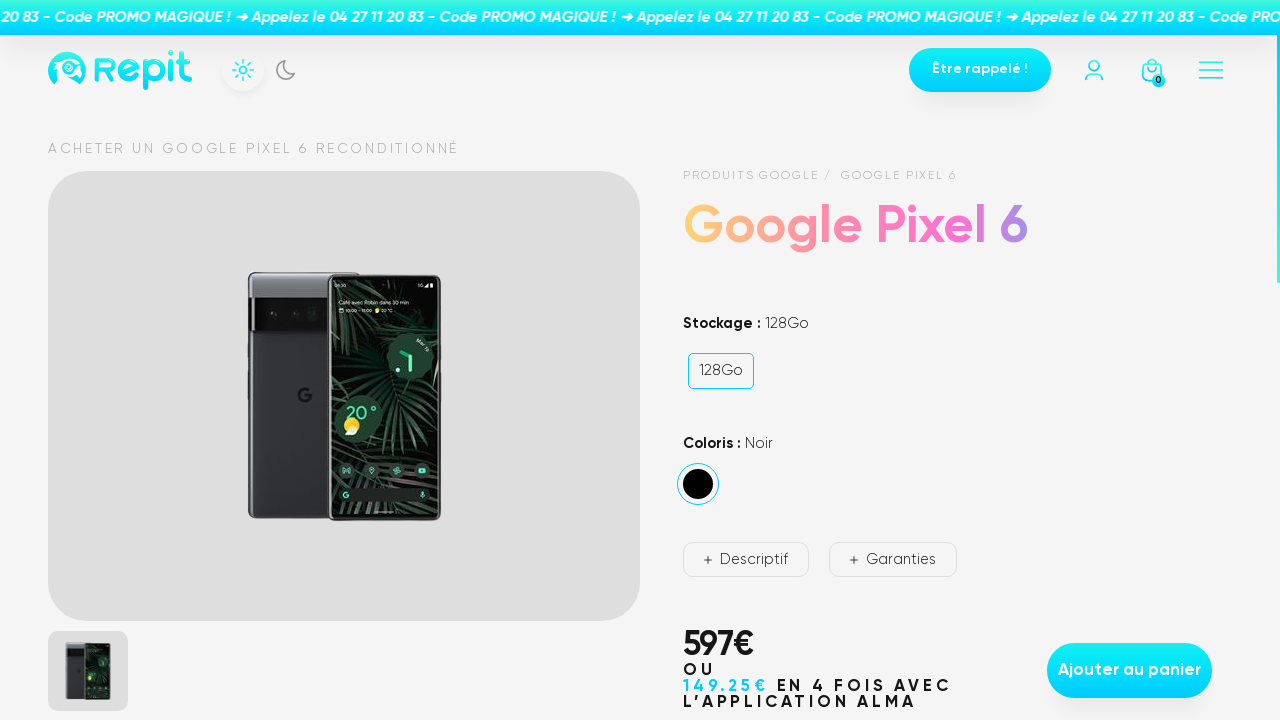

--- FILE ---
content_type: text/html; charset=UTF-8
request_url: https://www.rep-it.fr/fr/product/15/google/79/google-pixel-6
body_size: 17142
content:
<!DOCTYPE html>
<html lang="fr" class="dark">
<head>
    <meta charset="utf-8">
        <script type="f2f7f7c3759aad91573052ca-text/javascript">
        var _paq = window._paq || [];
        _paq.push(['trackPageView']);
        _paq.push(['enableLinkTracking']);
        (function () {
            var u = "//stats.point-web.fr/";
            _paq.push(['setTrackerUrl', u + 'matomo.php']);
            _paq.push(['setSiteId', '734']);
            var d = document, g = d.createElement('script'), s = d.getElementsByTagName('script')[0];
            g.type = 'text/javascript';
            g.async = true;
            g.defer = true;
            g.src = u + 'matomo.js';
            s.parentNode.insertBefore(g, s);
        })();
    </script>
    <script async src="https://www.googletagmanager.com/gtag/js?id=G-Q0YG041LJC" type="f2f7f7c3759aad91573052ca-text/javascript"></script>
    <script type="f2f7f7c3759aad91573052ca-text/javascript">
        window.dataLayer = window.dataLayer || [];
        function gtag() {
            dataLayer.push(arguments);
        }
        gtag('js', new Date());
        gtag('config', 'G-Q0YG041LJC');
    </script>
            <title>Google Pixel 6 reconditionné</title><meta name="Description" content="Acheter votre Google Pixel 6 reconditionné et bénéficiez de la garantie à vie Rep-it !"><meta property="og:title" content="Google Pixel 6 reconditionné" /><meta property="og:type" content="og:product" /><meta property="product:price:amount" content="597" /><meta property="product:price:currency" content="EUR" /><meta property="og:url" content="https://www.rep-it.fr/fr/product/15/google/79/google-pixel-6" /><meta property="og:image" content="https://www.rep-it.fr//uploads/Pixel_6-removebg-preview.png" />
            <meta name="theme-color" content="#44f8de">
<meta name="msapplication-TileColor" content="#44f8de">
<link rel="shortcut icon" type="image" href="/img/favicon.png">
<meta name="viewport" content="width=device-width,initial-scale=1,maximum-scale=1,user-scalable=no">        
            <link rel="preload" href="/css/front/minified/vendor.css?v=1769205053" as="style">
            <link rel="preload" href="/css/front/minified/productShow.css?v=1769205053" as="style">
            <link rel="stylesheet" type="text/css" href="/css/front/minified/vendor.css?v=1769205053">
            <link rel="stylesheet" type="text/css" href="/css/front/minified/productShow.css?v=1769205053">
        
        <script src="/js/front/minified/vendor.js?v=1769205053" crossorigin="anonymous" defer type="f2f7f7c3759aad91573052ca-text/javascript"></script><script src="/js/front/minified/productShow.js?v=1769205053" crossorigin="anonymous" defer type="f2f7f7c3759aad91573052ca-text/javascript"></script>
    <script src="/js/front/minified/vendor.js?v=1769205053" crossorigin="anonymous" defer type="f2f7f7c3759aad91573052ca-text/javascript"></script><script src="/js/front/minified/product.js?v=1769205053" crossorigin="anonymous" defer type="f2f7f7c3759aad91573052ca-text/javascript"></script>
</head>
<body>
                <header id="h">
    <div class="top">
        <div id="i">
    <a href="#">
        <div class="marquee">
            <div data-title=" Code PROMO MAGIQUE ! ➜ Appelez le 04 27 11 20 83 -  Code PROMO MAGIQUE ! ➜ Appelez le 04 27 11 20 83 -  Code PROMO MAGIQUE ! ➜ Appelez le 04 27 11 20 83 -  Code PROMO MAGIQUE ! ➜ Appelez le 04 27 11 20 83 -  Code PROMO MAGIQUE ! ➜ Appelez le 04 27 11 20 83 -  Code PROMO MAGIQUE ! ➜ Appelez le 04 27 11 20 83 -  Code PROMO MAGIQUE ! ➜ Appelez le 04 27 11 20 83 -  Code PROMO MAGIQUE ! ➜ Appelez le 04 27 11 20 83 -  Code PROMO MAGIQUE ! ➜ Appelez le 04 27 11 20 83 -  Code PROMO MAGIQUE ! ➜ Appelez le 04 27 11 20 83 -  Code PROMO MAGIQUE ! ➜ Appelez le 04 27 11 20 83 -  Code PROMO MAGIQUE ! ➜ Appelez le 04 27 11 20 83 -  Code PROMO MAGIQUE ! ➜ Appelez le 04 27 11 20 83 -  Code PROMO MAGIQUE ! ➜ Appelez le 04 27 11 20 83 -  Code PROMO MAGIQUE ! ➜ Appelez le 04 27 11 20 83 -  Code PROMO MAGIQUE ! ➜ Appelez le 04 27 11 20 83 -  Code PROMO MAGIQUE ! ➜ Appelez le 04 27 11 20 83 -  Code PROMO MAGIQUE ! ➜ Appelez le 04 27 11 20 83 -  Code PROMO MAGIQUE ! ➜ Appelez le 04 27 11 20 83 -  Code PROMO MAGIQUE ! ➜ Appelez le 04 27 11 20 83 -  Code PROMO MAGIQUE ! ➜ Appelez le 04 27 11 20 83 -  Code PROMO MAGIQUE ! ➜ Appelez le 04 27 11 20 83 -  Code PROMO MAGIQUE ! ➜ Appelez le 04 27 11 20 83 -  Code PROMO MAGIQUE ! ➜ Appelez le 04 27 11 20 83 -  Code PROMO MAGIQUE ! ➜ Appelez le 04 27 11 20 83 -  Code PROMO MAGIQUE ! ➜ Appelez le 04 27 11 20 83 -  Code PROMO MAGIQUE ! ➜ Appelez le 04 27 11 20 83 -  Code PROMO MAGIQUE ! ➜ Appelez le 04 27 11 20 83 -  Code PROMO MAGIQUE ! ➜ Appelez le 04 27 11 20 83 -  Code PROMO MAGIQUE ! ➜ Appelez le 04 27 11 20 83 -  Code PROMO MAGIQUE ! ➜ Appelez le 04 27 11 20 83 - "></div>
        </div>
    </a>
</div>

    </div>
    <div class="bottom">
        <div class="l">
            <a href="/fr/" title="Retour à l'accueil" class="lg">
                <svg   viewBox="0 0 196.5 54.3" style="fill:url(#svgrad2)" ><defs><linearGradient id="svgrad2" x1="0" x2="0" y1="0" y2="1"><stop class="svgrad1" offset="0%"/><stop class="svgrad2" offset="50%"/><stop class="svgrad3" offset="100%"/></linearGradient></defs><path d="M169.6 1.2L167.8 0h-.8l-1.8 1.3c-1.6 1.4-1.8 3.6-.3 5.1a3.45 3.45 0 0 0 5.1 0c1.4-1.6 1.2-3.9-.4-5.2zm-3.7.6c2-1.2 3.5-.6 3.7 1.4l-3.7-1.4zM44.3 10.3C34.4.1 18.8-.3 8.8 9.2-3.7 20.8-2 36 8.2 46.6c1.1-1.2 2.2-2.3 3.2-3.5 1.1-1.3 1.7-2.8 1.3-4.5-1-4.4-1.1-8.8 0-13.3l-4.4 2c-.1-.2-.3-.4-.4-.6.7-1 1.5-1.9 2.4-3.2-.8.2-1.3.3-1.7.3a1.38 1.38 0 0 0-.3-.4l3.3-3.9c-1.3-.7-2.6-1.3-3.9-2 .1-.2.1-.4.2-.6.4-.1.9-.3 1.3-.2 3.8.4 7.2-.8 10.6-2.2 4.6-2 9.5-3.3 14.7-2.2 4 .8 7.3 2.9 9.3 6.6-1.4.3-2.6.6-3.8.8-1.7.3-3 .3-4.3-1.4-1.8-2.3-4.4-4-7.5-3.6-7.7 1.1-11.4 8.1-7.4 14.6 2.2 3.6 8.7 6.3 12.8 1.8 1.5-1.6 2.7-3.6 3.6-5.6 1-1.9 2.2-3.3 4.2-4.1.8-.3 1.8-.3 2.7-.4.1 1.1.4 2.1.4 3.2-.1 1.7-.6 3.1.6 4.9 2.4 3.5.7 8.4-3.1 9.6v-1.2c.1-1.5-.7-2.4-2.1-3-1.2-.6-1.9-.5-3.1.4-2.1 1.7-4.7 2.5-7.5 1.7-1.4-.4-3-.5-4.4-.8 6.3 3.4 12.9 5.9 18.2 10.7 9.7-7.9 12.4-24.6 1.2-36.2zM32.4 28.1c-1.9 1.4-4.1 2.2-6.4.9-1.8-1-3.5-2.5-3.3-5.3.3-2.5 1.4-4.3 3.7-5.1 1.8-.6 3.6-.1 4.7 1.3.8.9 1.2 2.5 1.1 3.7-.2 1.9-1.7 2.8-3.4 3.2-1.8.4-4.1-1.6-3.9-3.5.1-.7.6-1.6 1.1-1.8.8-.3 1.7-.1 3-.1-1.3.4-2.4.4-2.9.9-.3.3-.1 1.8.3 2.1.8.5 2 .8 2.8.4.6-.3 1.1-1.7 1-2.4-.4-1.8-2.6-2.9-4.2-2.2-2 .8-2.8 2.9-1.9 4.8 1 1.9 3 3.2 4.7 2.8 2.9-.7 4.4-2.3 4.4-4.9v-1.6c1.3 2 1 5.4-.8 6.8zm124.4-10.3c-3.7-4.5-10.8-8.3-20.2-3.4-.9-1.8-2.3-2.7-4.3-2.2-1.8.5-2.6 1.9-2.6 4.4v33.3c0 2.7 1.4 4.4 3.6 4.3 2.2 0 3.5-1.7 3.5-4.4v-9.5c8.9 3.8 15.8 2.4 20.6-4.1 4-5.5 3.8-13-.6-18.4zm-21.7-2.9c-1.1-.4-2.2-.9-3.4-1.3 0-.1-.1-.2-.1-.3.8 0 1.7-.3 2.5-.1.6.2 1.1 1 1.6 1.6-.3 0-.5 0-.6.1zm9.8 20.6c-4.5 0-8.3-3.8-8.3-8.3 0-4.4 3.8-8.1 8.2-8.1s8.2 3.7 8.2 8c.1 4.7-3.6 8.4-8.1 8.4zm-.3-21.3c3.4-1.1 7.8.7 9.2 3.6l-9.2-3.6zm-22.2 12.1c2.7-1.1 3.1-2.3 1.9-5-2.9-6.2-8.9-9.7-15.6-8.9-7 .8-12.7 6.4-13.5 13.2-.8 7.2 3.5 14.1 10.2 16.2 7.2 2.3 13.6-.1 17.9-6.4 1-1.4.6-3.4-.7-4.5-1.4-1.2-3.3-1.2-4.7.1-.4.3-.7.8-1 1.2-3.3 3.9-7.6 4.4-12 1.2.8-.3 1.3-.6 1.9-.8 5.2-2 10.4-4.1 15.6-6.3zm-2.7-8.3l-9.2-3.6c2.7-1.4 7.7.6 9.2 3.6zm-17.5 8.9c.6-3.4 2-5.8 5-7 3-1.3 5.9-.8 8.7 1.5l-13.7 5.5zm-10-8.1c-.5-4.4-4.2-7.6-9-7.6-5.4-.1-10.8 0-16.2 0-2.2 0-3.2 1-3.2 3.2v25.5c0 .7.1 1.7.6 2 .8.6 2 1.2 2.9 1.1 1.3-.1 2.1-1.3 2.1-2.7V29.5c2.2 0 4.1.1 6 0 1.3-.1 2 .3 2.7 1.5L84 41.2c1.1 1.9 2.6 2.4 4.1 1.6 1.6-.9 1.9-2.5.8-4.5l-5-8.6c.5-.2.9-.3 1.3-.4 5-1.3 7.7-5.3 7-10.5zM89 15.6c-2.2-.8-4.5-1.8-6.9-2.7 3.3-.7 5.4.2 6.9 2.7zm-5.3 8.1c-4.6.1-9.3 0-14.1 0v-6.9h14.2c1.7 0 2.8 1.7 2.8 3.5 0 1.9-1 3.3-2.9 3.4zM192.8 36c-3.7-.3-6.8-2.3-7-5.2-.3-3.7-.1-7.4-.1-11 .3-.1.4-.2.5-.2h3.8c2.4 0 4-1.4 4-3.5 0-2-1.7-3.5-4-3.5h-4.3V4.8c0-2.3-1.6-3.9-3.6-3.9s-3.4 1.6-3.4 3.9v7.5c-3 .8-4.1 1.8-4.1 3.8s1.1 3.1 4.4 3.8c0 3.9-.2 8 .1 12 .1 1.9.9 3.9 2 5.5 2.8 3.8 6.9 5.5 11.6 5.7 2.3.1 3.9-1.6 3.8-3.7-.1-2-1.4-3.2-3.7-3.4zm-.1-20.4l-4.2-1.9c2.6-.7 4 0 4.2 1.9zm-8.4-11.7c-1.2-.5-2.4-.9-3.6-1.4 0-.1 0-.3-.1-.4.9 0 1.8-.2 2.5 0 .6.2 1 1 1.5 1.5-.1.2-.2.3-.3.3zM171 27.3v11.2c0 2.5-1.5 4.2-3.6 4.1-2 0-3.5-1.7-3.5-4.1V16.2c0-2.5 1.6-4.2 3.6-4.1 2 0 3.4 1.7 3.4 4.1.1 3.7.1 7.4.1 11.1z"/></svg>
            </a>
            <div class="theme-switcher">
                <button class="btn-theme-default theme-toggle">            <?xml version="1.0" encoding="UTF-8"?>
<svg class="icon"  viewBox="0 0 19 19" style="stroke:#12ECF3">
    <line x1="9.5" y1="15.75" x2="9.5" y2="18.25"/>
    <line x1="9.5" y1=".75" x2="9.5" y2="3.25"/>
    <circle cx="9.5" cy="9.5" r="3"/>
    <line x1="5.08" y1="13.92" x2="3.31" y2="15.69"/>
    <line x1="15.69" y1="3.31" x2="13.92" y2="5.08"/>
    <line x1="3.25" y1="9.5" x2=".75" y2="9.5"/>
    <line x1="18.25" y1="9.5" x2="15.75" y2="9.5"/>
    <line x1="5.08" y1="5.08" x2="3.31" y2="3.31"/>
    <line x1="15.69" y1="15.69" x2="13.92" y2="13.92"/>
<title>Thème clair</title></svg>
</button>
                <button class="btn-theme-dark theme-toggle">            <?xml version="1.0" encoding="UTF-8"?>
<svg class="icon"  viewBox="0 0 16.91 17.47" style="stroke:url(#svgrad3)">
    <path 
          d="M16.16,11.75c-1.19,2.92-4.06,4.97-7.41,4.97C4.33,16.72,.75,13.14,.75,8.72,.75,4.53,3.97,1.1,8.06,.75c-2.04,2.81-1.8,6.75,.73,9.28,1.99,1.99,4.87,2.56,7.37,1.72Z"/>
<title>Thème sombre</title></svg>
</button>
            </div>
        </div>
        <div class="r">
            <div class="rapp">                                            <a href=/fr/contact/?type=recall title="Être rappelé !" class="bn small" >
                <span>Être rappelé !</span>
                
        </a>
</div>
            <a href="/fr/login"
               class="butt">            <svg class="icon"  viewBox="0 0 24 24" style="stroke:url(#svgrad3)">
    <path  d="M5 20h0a4.45 4.45 0 0 1 4.447-4.447h5.106A4.45 4.45 0 0 1 19 20h0"/>
    <path  d="M15.005 5.245a4.25 4.25 0 1 1-6.01 6.01 4.25 4.25 0 1 1 6.01-6.01"/>
<title>Espace membre</title></svg>
</a>
            <a href="/fr/ecommerce/cart" class="butt">            <svg class="icon"  viewBox="0 0 24 24"  style="stroke:url(#svgrad3)"><path d="M8.5 10a3.5 3.5 0 0 0 3.5 3.5h0a3.5 3.5 0 0 0 3.5-3.5m-7-3v-.5A3.5 3.5 0 0 1 12 3h0a3.5 3.5 0 0 1 3.5 3.5V7"   /><path d="M6.464 7a2 2 0 0 0-1.996 1.875l-.459 7.344A4.5 4.5 0 0 0 8.5 21h7a4.5 4.5 0 0 0 4.491-4.781l-.459-7.344A2 2 0 0 0 17.536 7z"  /><title>test</title></svg>
<span data-cart-count>0</span></a>
            <div class="butt bnv" data-nav>            <svg class="icon brs" class="brs icon" viewBox="0 0 100 100" style="stroke:url(#svgrad3)"><defs><linearGradient id="svgrad3" x1="0" x2="0" y1="0" y2="1"><stop class="svgrad1" offset="0%"/><stop class="svgrad2" offset="50%"/><stop class="svgrad3" offset="100%"/></linearGradient></defs><path class="l-1" d="M0,42h62c13,0,6,26-4,16L35,35"/><path class="l-2" d="M0,50h70"/><path class="l-3" d="M0,58h62c13,0,6-26-4-16L35,65"/><title>brs</title></svg>
</div>
        </div>
    </div>
</header>        <div id="n">
    <nav>
        <ul>
                <li>
        <a href="/fr/reparation" title="Réparation">
            <span>Réparation</span>
            <small>Réparez votre appareil</small>
        </a>
    </li>

                <li>
        <a href="/fr/product/" title="Notre boutique">
            <span>Notre boutique</span>
            <small>Trouver l&#039;appareil idéal</small>
        </a>
    </li>

                <li>
        <a href="/fr/notre-mission" title="Notre mission">
            <span>Notre mission</span>
            <small>En savoir plus sur Repit</small>
        </a>
    </li>

                <li>
        <a href="/fr/garantie-a-vie" title="Garantie à vie">
            <span>Garantie à vie</span>
            <small>Incroyable mais vrai</small>
        </a>
    </li>

                <li>
        <a href="/fr/article" title="Notre actualité">
            <span>Notre actualité</span>
            <small>Quoi de neuf chez Repit ?</small>
        </a>
    </li>

                <li>
        <a href="/fr/contact/" title="Nous contacter">
            <span>Nous contacter</span>
            <small>Besoin d&#039;informations ?</small>
        </a>
    </li>

        </ul>
    </nav>
    <div class="right">
        <div>
            <div class="titre"><span class="dgr">Où nous trouver&nbsp;?</span></div>
            <div class="lst" data-address-nav></div>
        </div>
    </div>
    <svg class="lyontr"  viewBox="0 0 507.9 134.7"  stroke="#000"   stroke-miterlimit="10" ><path d="M501.6 128.7V8.9L473.4 24v97.3H468V109h-10V98.9h-15.5v12.9h-9.2V20.3h-2.4L418.1 6.8l-12.7 13.5H403v104.2l-5.7.6h.1V98h-3v-2.4l-7.6-15-7.5 15V98h-2.9v9.7h-5.2l.3-14.8h-8.2c-7.9-7.8-15.6-3.3-19.5 0h-9V104h-1.5v8.8m-23.4 4.3v-13.6l-13 13.6"/><path d="M309.9 103.5s-12.5 7.6-31.1 13.6m31.1-13.6s7.1 4.4 19.1 9.2m-17.3 16s1.6-7.3 10.7-7.8v7.8"/><path d="M322.4 117.1v-4.4h10.8m-97.5 16l-.5-9.7h73.4c0 4.3-.5 9.7-.5 9.7M234 117.1v-13.6l13 13.6m-13-13.6s12.5 7.6 31.1 13.6"/><path d="M234 103.5l-12.5 13.6h100.9l-12.5-13.6m-75.9 0s-7.1 4.4-19.1 9.2m17.3 16s-1.6-7.3-10.7-7.8v7.8"/><path d="M221.5 117.1v-4.4h-11v-9.5l-1.8-2.5v-2-1-7.8h-15.8v-1.7L191 84v-5.7l-.3-6.7-.3 6.7-.7.8-.3-.6V66.9h1.8l-1.2-2.4V57h-1.4l-5.2-30.1s.5-.9-.3-1.2v-.9s.4-.3-.2-.5h-.4c-.5.2-.2.5-.2.5v.9c-.8.3-.3 1.2-.3 1.2L177.1 57h-1.4v7.5l-1.2 2.4h1.8v11.7l-.3.6-.7-.8-.3-6.7-.3 6.7V84l-1.8 4.1v1.7c-.9-.8-1.6-1.4-3.9-1.2-2.4.2-4.4-.7-6.9-1-3.2-.4-4.2-2-6.9-3.7-2.8-1.8-5.3-2.6-8.2-3.1-3.1-.5-4.2-2.5-6.9-3.5-2.9-1-9.2-2.5-10.1-2.5-2.4-.1-4.4.2-6.8 0-2.7-.2-4.6-.5-6.6-1.9-1.5-1.1-3.2-3.7-5-1-1.9-1.9-3.3-3.1-5.7-1.6.4-1.6-.9-2.6-2.4-2.8v-1.6s.7-2.4.7-2.8-.3-2.9-.3-2.9l-2.7-1.6v-1.1l.2-2.4v-1.4h-4.7v1.4l.2 2.4v1.6l-1 .6-.8-.5v-2.4l.2-2.4V53h-4.7v1.4l.2 2.4v2.1H76.3v-.5l.2-2.4v-1.4h-4.7V56l.2 2.4v.5h-.7l-1-1.5.2-2.2v-1.4h-4.7v1.4l.2 2.4V69c-3.5-.1-4.3.4-7.6 2.3 1.2-6.1-6-2.3-9.5-1.7-4.1.7-9.5-2.1-12 1.8-.9-.1-3.2.1-4.1.3l1.5-1.5H31s-3.8-12.7-3.3-26.7l.5-2.3-1.3-.3v-3.5l-.6-1h-1l-.6 1v3.5l-1.3.3.5 2.3c.5 14-3.3 26.7-3.3 26.7h-3.3l1.5 1.5c-2.5-.5-4.7-1.8-6.9-3.7-2.2 1.1-3.8 3.2-6.4 2.3"/><title>Lyon Repit</title></svg>
    <div class="bg"></div>
    <div class="bg-2"></div>
</div>            <aside id="infos">
        <div class="infos-wrapper">
            <div class="close">            <svg class="icon"  viewBox="0 0 24 24"      ><path d="M8 8l8 8"/><path d="M16 8l-8 8"/><title>Repit</title></svg>
</div>
            <div class="infos-descriptif">
                                <h3 class="infos-title">Descriptif technique</h3>
                <ul class="descriptif-list">
                                                                        <li>
                                <span>Stockage</span>
                                <small>
                                                                            128Go                                                                    </small>
                            </li>
                                                    <li>
                                <span>Coloris</span>
                                <small>
                                                                            Noir                                                                    </small>
                            </li>
                                                                                </ul>
                                    <h3 class="infos-title">Contenu du coffret</h3>
                    <ul class="content-list">
                                                    <li>            <?xml version="1.0" encoding="UTF-8"?>
<svg class="icon"  viewBox="0 0 24 24">
    <g>
        <line x1="10" y1="19" x2="10" y2="22"/>
        <path
              d="M7.5,9h9c.83,0,1.5,.67,1.5,1.5v5.5h0c0,1.66-1.34,3-3,3h-6c-1.66,0-3-1.34-3-3h0v-5.5h0c0-.83,.67-1.5,1.5-1.5Z"/>
        <path d="M8,9V4h0c0-.55,.45-1,1-1h6c.55,0,1,.45,1,1v5"/>
        <line x1="10.44" y1="6.4" x2="10.89" y2="6.4"/>
        <line x1="13.11" y1="6.4" x2="13.56" y2="6.4"/>
        <line x1="14" y1="19" x2="14" y2="22"/>
    </g>
<title>Repit</title></svg>
 <span>Câble USB</span></li>
                                                    <li>            <?xml version="1.0" encoding="UTF-8"?>
<svg class="icon"  viewBox="0 0 24 24">
    <g>
        <path
              d="M14.18,19.97h-4.37c-2.66,0-4.82-2.16-4.82-4.82v-5.18c0-1.1,.89-2,2-2h10c1.1,0,2,.9,2,2v5.18c0,2.66-2.16,4.82-4.82,4.82Z"/>
            <line x1="9.42" y1="5.25" x2="9.42" y2="7"/>
            <line x1="14.58" y1="5.25" x2="14.58" y2="7"/>
    </g>
<title>Repit</title></svg>
 <span>Bloc secteur</span></li>
                                            </ul>
                            </div>
                <div class="infos-garanties">
        <h3 class="infos-title">Nos garanties et services</h3>
        <ul class="garanties-list">
                                <li>            <svg class="icon"  viewBox="0 0 371.1 371" >
    <path d="M185.4 69.9c-63.8 0-115.6 51.9-115.6 115.6 0 63.8 51.9 115.6 115.6 115.6S301 249.2 301 185.5c.1-63.7-51.8-115.6-115.6-115.6zm0 226.9c-61.3 0-111.2-49.9-111.2-111.2S124.1 74.4 185.4 74.4s111.2 49.9 111.2 111.2-49.9 111.2-111.2 111.2zm-19-74.8c.6.6 1.2.7 1.6.7a2.34 2.34 0 0 0 1.6-.7l69.8-69.8c.9-.9.9-2.3 0-3.1-.9-.9-2.3-.9-3.1 0L168 217.3 134.6 184c-.6-.6-1.2-.7-1.6-.7s-1 .1-1.6.7-.7 1.2-.7 1.6a2.65 2.65 0 0 0 .6 1.6l35.1 34.8zm188.5-59.6h0c-6.3-4.7-8.1-13.8-4-20.4 4.8-7.7 9.8-18.7 6.3-27.4-2.8-6.9-10.9-12.1-24.1-15.3-7.8-1.9-13.1-10-11.5-17.6 1.9-8.7 1.5-20.4-5.1-27.2-5.5-5.7-14.8-7.5-27.6-5.2-7.9 1.4-15.9-4-17.4-11.8-.8-4.3-4.4-18.7-14.8-23.3-7.1-3.1-16.4-1.1-27.9 5.9-3.5 2.1-8.1 2.7-12.4 1.5-3.8-1.1-6.8-3.3-8.4-6.4C205.5 10.5 197.1.7 186.7 0c-8.3-.6-16.5 4.8-24.5 16-2.2 3.1-5.7 5.2-9.8 6-4.1.7-8.1 0-11-2.1-7-5-17.6-9.1-26.6-5.7-7.4 2.8-12.8 10.7-15.6 23.5-1.7 7.8-9.7 13.1-17.5 11.6-9-1.7-20.9-1.2-27.5 5.3-5.5 5.4-7.2 14.6-5 27.4.7 4-.3 8.3-2.8 11.7-2.3 3.2-5.6 5.2-9.3 5.8-8.6 1.3-19.1 5.6-23 13.9-3.4 7.2-1.4 16.9 5.8 28.8 2.3 3.7 2.9 8.4 1.7 12.6-1.1 3.7-3.4 6.6-6.6 8.3-6.9 3.5-14.4 12.2-15 21.7-.5 8.7 4.8 16.7 15.6 23.9 6.6 4.3 8.5 13.5 4.3 20.4-7.2 11.8-9.2 21.5-5.8 28.8 3.9 8.3 14.4 12.6 23 13.9 3.7.6 7 2.6 9.3 5.8 2.5 3.4 3.5 7.6 2.8 11.7-2.2 12.8-.5 22.1 5 27.4 6.6 6.5 18.6 7 27.5 5.3 7.7-1.5 15.7 3.8 17.5 11.6 2.9 12.8 8.2 20.7 15.8 23.6 8.9 3.4 19.6-.7 26.6-5.7 2.2-1.6 5-2.4 8-2.4 1 0 2 .1 3 .3 4 .7 7.6 2.9 9.8 6 8 11.1 16.2 16.5 24.5 16 10.4-.7 18.8-10.6 21.3-15.2 1.6-3.1 4.6-5.3 8.4-6.4 4.3-1.2 8.9-.6 12.4 1.5 11.5 7 20.9 9 27.9 5.9 10.4-4.6 14-19 14.8-23.3 1.5-7.8 9.5-13.2 17.4-11.8 12.8 2.3 22.1.5 27.6-5.2 6.6-6.8 6.9-18.5 5.1-27.2-1.6-7.6 3.6-15.7 11.4-17.6 13.2-3.2 21.3-8.4 24.1-15.3 3.5-8.7-1.5-19.7-6.3-27.4-4.3-6.8-2.4-16 4.1-20.5 5.9-4.1 15.9-12.5 16-22.5.2-8-5.3-15.9-16.2-24zm6.4 35l-.6.4c-11.1 7.7-24.9 17.2-9 42.9h0c2.5 4.1 3 8.9 1.4 13.3-1.7 4.6-5.5 8.2-10.5 9.8-1.1.4-2.3.7-3.5 1.1-12.7 3.8-25.8 7.8-21.2 35.2 1.1 6.8-1.2 11-3.3 13.3-2.2 2.4-6.5 5.2-14 4.6-.8-.1-1.7-.1-2.7-.2-12.8-1.2-28.7-2.6-34 24.1-1 4.8-3.8 8.6-7.9 10.6-4.5 2.2-10.1 2-15-.5-20.9-10.5-27-12.4-43.3 8.4-2.8 3.6-7.1 5.7-11.8 5.8h-.5c-4.8 0-9.4-2-12.4-5.5-.7-.8-1.5-1.7-2.2-2.6-9.4-11.1-17.6-20.6-40.8-6.3-4.1 2.5-8.7 3-13 1.5-4.6-1.6-8.2-5.4-10.1-10.5l-1.8-5.1c-4.9-14.7-7.9-23.6-34.7-19.8-5 .7-10.1-.9-13.5-4.3s-4.9-8.1-4.2-13.4c2.1-16.2 1.9-31.2-23.9-36.3-4.6-.9-8.8-4.4-10.8-9-2.1-4.7-1.7-9.9.9-14.3 11.8-19.4 9.9-29-8.7-42.9-3.1-2.3-6.1-7.5-6.1-13.1 0-4.8 2.3-9 6.4-11.9 18-12.9 20.1-23.6 8.5-42.7-2.7-4.4-3-9.6-.9-14.3 2-4.6 6.2-8.1 10.8-9 25.8-5.1 26.1-20.1 23.9-36.3-.7-5.2.8-10 4.2-13.4s8.5-5 13.5-4.3c26.8 3.8 29.8-5.1 34.7-19.8.6-1.7 1.1-3.4 1.8-5.1 1.8-5.1 5.5-8.9 10.1-10.5 4.3-1.5 8.9-1 13 1.5 23.3 14.3 31.4 4.7 40.8-6.4.8-.9 1.5-1.8 2.2-2.6 3.1-3.6 8-5.6 12.9-5.5 4.7.1 9 2.2 11.8 5.8 16.3 20.8 22.5 19 43.3 8.4 4.9-2.5 10.5-2.7 15-.5 4.1 2 6.9 5.8 7.9 10.6 5.3 26.8 21.2 25.3 34 24.1 1-.1 1.9-.2 2.7-.2 7.6-.6 11.8 2.2 14 4.6 2.1 2.3 4.4 6.5 3.3 13.3-4.6 27.4 8.5 31.4 21.2 35.2 1.2.4 2.4.7 3.5 1.1 5 1.7 8.9 5.2 10.5 9.8 1.6 4.4 1.1 9.3-1.4 13.3-14.7 23.7-3.6 32.8 6.3 40.8.9.8 1.8 1.5 2.6 2.2 3.7 3.2 6 8.4 5.9 13.3 0 4.9-1.9 8.7-5.3 11.3z"/>
<title>Repit</title></svg>

        <div>
            <strong>Garanti à vie !</strong>
            <small><p>Nous prenons en charge toute réparation hors casse et oxydation.</p></small>
        </div>
    </li>

                            <li>            <?xml version="1.0" encoding="UTF-8"?>
<svg class="icon"  viewBox="0 0 309.01 313.71">
    <path d="M175.14,313.71c-.23,0-.47-.01-.72-.03-2.23-.21-3.71-1.28-4.9-2.14-1.18-.85-1.65-1.14-2.27-.93-.54,.18-.89,.54-1.41,1.12-.69,.77-1.64,1.85-3.35,1.78-2.62-.08-4.54-2.49-5.36-3.51l-.17-.21c-1.01-1.22-1.41-2.22-1.74-3.03-.3-.74-.46-1.14-1.03-1.59-.75-.59-1.35-.99-2.01-1.21-.69-.23-1.16-.2-1.82-.16-.39,.02-.83,.05-1.32,.01-1.79-.13-3.53-1.02-5.19-2.64-1.82,.33-3.54,.23-5.12-.29-1.55-.51-2.41-1.24-3.24-1.95-.67-.57-1.3-1.11-2.43-1.66-2.01-.98-3.99-1.27-4.81-1.17,.08,.2,.19,.44,.28,.63,.45,.96,1.14,2.41,.25,3.74-1.07,1.61-3.08,1.31-5.4,.97-1.2-.18-2.56-.38-4.08-.42-2.63-.06-4.3,.04-5.53,.11-1.98,.12-3.18,.2-5.48-.61-2.17-.76-3.31-1.73-4.22-2.51-.89-.76-1.49-1.26-2.94-1.49-1.44-.22-2.45,.03-3.43,.28-1.26,.32-2.68,.68-4.34-.29-1.56-.91-2.09-2.28-2.52-3.38-.37-.96-.67-1.73-1.59-2.3-.43-.27-.56-.27-1.2-.27-.71,0-1.69,0-3.35-.44-2.32-.61-3.57-1.45-4.57-2.12-.95-.64-1.47-.98-2.68-1.02-.28,0-.54,0-.81,.01-1.05,.04-2.34,.09-3.69-.78-1.37-.88-1.87-1.93-2.05-2.66-.38-1.52,.32-2.63,.78-3.37,.2-.32,.41-.66,.41-.83-.02-.53-1.71-1.39-2.71-1.9-1.94-.99-4.14-2.11-4.37-4.29-.21-1.99,1.41-3.37,2.59-4.37,.19-.16,.37-.31,.54-.47,3.51-3.16,4.62-8.34,5.54-13.81l8.58-51.19c.66-3.96,1.09-7.47-.4-10.33-.25-.47-.55-.97-.87-1.5-1.28-2.09-2.87-4.69-1.33-7.27,.5-.83,1.2-1.38,1.82-1.85,.28-.22,.54-.42,.76-.63,1.74-1.69,1.24-4.94-.21-6.98-1.35-1.9-3.33-3.28-5.44-4.73-.55-.38-1.09-.76-1.63-1.15-5.02-3.65-9.34-8.41-12.49-13.76-2.23-3.8-2.76-6.92-1.61-9.54,.21-.48,.47-.91,.71-1.32,.33-.56,.62-1.04,.7-1.49,.23-1.36-1.22-2.36-3.64-3.83-2.45-1.5-5.51-3.36-5.25-6.72,.05-.65,.23-1.23,.39-1.74,.12-.38,.23-.74,.26-1.04,.07-.8-.47-1.42-.93-1.81-.71-.58-1.7-.98-2.65-1.06-1.13-.1-2.3,.05-3.55,.2-1.23,.15-2.49,.31-3.81,.24-3.04-.16-6.33-1.71-6.73-4.75-1.2-1.39-4.24-4.09-8.86-6.2-3.69-1.68-7.45-1.84-10.32-.43l-.37,.19c-.92,.47-2.06,1.05-3.42,.8-1.8-.34-2.25-2-2.58-3.22-.28-1.03-.57-2.1-1.43-3.06-.34-.38-.49-.46-1.02-.75-.56-.3-1.4-.76-2.83-1.8-3.19-2.31-4.94-3.59-4.46-5.47,.38-1.52,1.63-1.76,4.95-2.42,.63-.13,1.37-.27,2.22-.45l.5-.1-2.04-1.16-5.66-4.7-.14-.37c-1.21-3.16-1.21-5.79,0-7.82,1.66-2.78,4.83-3.22,8.5-3.73,.4-.06,.81-.11,1.23-.17,5.56-.81,8.66-1.81,11.4-2.69,3.36-1.08,6.27-2.02,12.27-2.27,7.09-.3,9.57,.72,11.19,1.87,2.29,1.63,3.03,3.5,3.63,5,.54,1.36,.86,2.09,1.87,2.65,2.11,1.17,4.4,.41,7.3-.55,2.87-.95,6.12-2.02,9.91-1.35,1.46,.26,2.73,.87,3.96,1.47,.66,.32,1.28,.62,1.9,.85,1.29,.49,3.12,.71,4.03-.27,.63-.68,.76-1.88,.81-3.08,.17-4.58,.07-8.45-.97-12.44-.86-3.28-2.14-5.76-2.83-7.1-.78-1.5-1.54-2.74-2.22-3.83-1.54-2.49-2.76-4.45-2.91-7.46-.08-1.55,.14-3.12,.66-4.67l.96-2.89,1.71,2.52c1.19,1.76,3.46,1.86,7.06,1.83,3.24-.03,6.91-.06,9.35,2.48l.93,.96-.85,1.03c-.83,1.01-.25,2.84,.81,3.8,1.4,1.27,2.98,1.75,5.23,2.14,5.32,.93,8.04,2.33,10.02,3.35,1.94,1,3,1.55,5.46,1.32,3.72-.35,7.1-2.17,8.72-3.47-.53-.16-1.05-.44-1.53-.84-1.44-1.19-2.52-3.54-1.79-5.72,1-2.98,3.88-4.54,6.49-5.76,6.12-2.86,12.36-5.67,18.55-8.36,2.07-.9,4.21-1.83,5.62-3.39,2.55-2.82,2.34-6.95,2.13-11.31-.17-3.49-.35-7.1,.82-10.44,2.53-7.19,10.22-10.52,18.14-13.06,2.49-.8,5.07-1.62,7.85-1.69l1.37-.03,.16,1.36c.26,2.2,.84,4.34,1.72,6.36,.9,2.06,2.09,3.97,3.56,5.68,2.1-1.65,4.74-2.24,7.06-1.52,1.81,.56,3.4,1.95,4.35,3.81,.78,1.53,1.1,3.28,.93,5.02,3.34-.05,5.58,.78,6.77,2.49,.5,.72,.72,1.5,.9,2.12,.22,.8,.32,1.04,.55,1.16,.27,.13,.76,.1,1.29,.07,.34-.02,.7-.04,1.08-.03,4.95,.19,7.05,5.56,8.58,9.49,.94,2.42,2.85,4.59,4.53,5.15,.52,.17,.99,.19,1.43,.05,.3-1.23,1.04-3.14,2.83-4.71,2.04-1.79,4.3-2.16,5.47-2.23l1.8-.1-.23,1.79c-.37,2.89,.04,5.68,1.19,8.05,1.87,3.87,5.25,5.8,7.98,7.35,3.01,1.72,5.94,2.82,8.77,3.32,1.85,.33,3.88,.44,5.83,.55,4.86,.27,9.88,.56,13.66,3.95,.44,.39,.85,.82,1.24,1.23,.98,1.02,1.91,1.99,2.96,2.11,.28,.03,.63,.01,1-.01,.73-.05,1.55-.1,2.43,.21,1.54,.54,2.27,1.49,2.91,2.33,.49,.64,.92,1.19,1.77,1.7,1,.59,2.25,.89,3.55,.84,1.18-.05,1.79-.41,2.55-.86,.8-.48,1.79-1.07,3.32-1.08,.02,0,.05,0,.07,0,1.9,0,3.05,.89,4.16,1.75,.76,.59,1.55,1.2,2.76,1.74,1.96,.88,4.26,1.2,6.84,.94l.26-.03,.26,.07c2.86,.73,4.93,3.12,5.02,5.82,.08,2.34-1.34,3.98-1.96,4.58-9.32,13.06-12.72,23.8-10.09,31.95l.1,.3c1.17,3.62,2.63,8.12,1.52,12.94-.67,2.9-3.14,5.58-6.03,6.51-2.16,.7-4.29,.31-5.85-1.05-.3-.26-.49-.51-.63-.69-.15-.2-.17-.22-.31-.29-.44-.22-1.39-.25-2.16,.1-.3,.14-.68,.38-.78,.76-.16,.65,.4,1.68,1.51,2.15l1.86,.8-16.14,19.13c-2.01,2.39-4.29,5.09-5.04,8.19-.48,1.97-.14,4.36,1.08,5.91,.46-1.34,1.31-2.88,2.93-3.94,2.58-1.69,5.37-1.04,8.07-.4,1.25,.29,2,.65,2.66,1.25,1.8,1.64,1.67,4.21,1.63,5.05v.11c-.08,1.74,.94,5.47,6.16,13.35l1.02,1.55-1.73,.68c-2.59,1.02-4.22,2.35-4.36,3.55-.14,1.18,1.35,2.81,4.21,5.82,1.23,1.29,2.14,2.12,2.87,2.78,1.28,1.15,2.12,1.91,2.59,3.53,1.23,4.26-1.87,8.19-2.23,8.62-2.25,2.72-5.8,4.15-9.58,3.95,.33,2.76,1.09,4.53,2.19,5.06,.55,.26,1.19,.23,1.93,.19,1.1-.06,2.47-.13,3.78,.83,1.63,1.2,2.37,3.41,2.2,6.6l-.03,.48-.3,.38c-2.86,3.58-3.58,8.33-1.78,11.81,2.35,4.55,9.2,7.22,15.67,3.95l.85-.43,.75,.58c1.95,1.51,2.92,3.11,2.88,4.76-.04,1.81-1.22,2.81-2.26,3.7-.86,.73-1.74,1.49-2.26,2.82-.36,.92-.31,1.55-.25,2.28,.07,.95,.16,2.13-.74,3.52-1.21,1.86-2.94,2.43-4.62,2.99-.62,.21-1.26,.42-1.9,.71-2.31,1.02-4.01,3.13-7.39,7.34-2.67,3.32-4.34,6-5.68,8.16-2.08,3.34-3.45,5.55-6.34,5.78-.28,.02-.75,.03-1.34,.05-1.24,.03-3.11,.08-4.7,.29-.79,.1-1.5,.24-2.18,.42-1.55,.41-2.51,.78-3.29,1.08-.5,.19-.93,.36-1.38,.49-2.15,.6-3.56-.21-5.2-1.14-1.1-.63-2.48-1.41-4.57-2.07-1.78-.56-3.36-.81-4.76-1.03-2.44-.39-4.55-.72-5.23-2.75-.27-.81-.15-1.47-.03-1.92-.34-.02-.87,0-1.32,.02-1.22,.05-2.89,.13-4.95-.24-1.56-.27-2.45-.62-3.17-.91-.4-.16-.71-.28-1.05-.35-.06-.01-.25-.05-1.21-.09-1.19-.04-1.88-.02-2.35,0-.62,.02-1.07,.04-1.67-.16-1.05-.35-1.91-1.16-2.57-2.4-2.76,.68-5.54-.2-8.25-1.06-2.66-.84-5.17-1.64-7.34-.85-1.67,.6-2.96,2.09-4.32,3.67-1.58,1.83-3.22,3.72-5.69,4.56-.97,.33-1.92,.45-2.84,.56-.79,.09-1.53,.18-2.19,.4-4.07,1.35-4.84,7.36-4.99,9.88-.34,5.95,.43,11.57,2.48,18.22l.79,2.56-2.6-.66c-2.93-.75-5.7-.82-8.23-.2-1.64,.4-2.67,.95-3.67,1.47-1.21,.64-2.36,1.25-4.06,1.25Zm-7.51-6.18c1.49,0,2.67,.85,3.66,1.57,1.03,.75,2.01,1.45,3.42,1.58,1.22,.11,1.89-.24,3.09-.88,1.05-.56,2.36-1.25,4.37-1.74,2.27-.55,4.68-.65,7.18-.29-1.62-5.96-2.23-11.38-1.91-16.88,.22-3.9,1.43-10.71,7.04-12.57,.94-.31,1.87-.42,2.78-.53,.8-.1,1.56-.19,2.23-.42,1.7-.58,3-2.09,4.39-3.69,1.56-1.8,3.17-3.66,5.57-4.53,3.13-1.13,6.25-.14,9.27,.81,2.76,.87,5.37,1.7,7.53,.69l1.52-.71,.54,1.58c.37,1.07,.83,1.77,1.28,1.92,.07,.02,.13,.02,.61,0,.51-.02,1.27-.05,2.57,0,1.02,.04,1.4,.08,1.72,.15,.59,.13,1.07,.31,1.53,.49,.66,.26,1.33,.52,2.6,.74,1.74,.31,3.16,.24,4.3,.2,1.6-.07,3.24-.14,4.18,1.32,.6,.94,.35,1.81,.22,2.28-.07,.25-.08,.3-.07,.34,.1,.3,1.83,.58,2.86,.74,1.43,.23,3.2,.51,5.19,1.13,2.41,.76,4,1.67,5.16,2.33,1.49,.85,2,1.11,2.9,.86,.31-.09,.66-.22,1.1-.39,.8-.31,1.89-.74,3.61-1.19,.8-.21,1.63-.37,2.55-.49,1.76-.23,3.72-.28,5.03-.31,.52-.01,.93-.02,1.18-.04,1.32-.1,2.14-1.34,4.03-4.37,1.31-2.1,3.1-4.99,5.88-8.45,3.69-4.59,5.54-6.9,8.52-8.21,.77-.34,1.51-.59,2.16-.81,1.59-.53,2.44-.85,3.05-1.79,.35-.53,.32-.88,.26-1.64-.07-.86-.16-2.04,.44-3.59,.79-2.04,2.13-3.18,3.11-4.02,.87-.74,1.2-1.06,1.21-1.49,.01-.48-.35-1.08-1.03-1.73-7.12,3.06-15.54,.59-18.78-5.68-2.3-4.46-1.59-10.16,1.8-14.66,.04-1.8-.31-3.05-1-3.55-.43-.31-.93-.3-1.85-.26-.96,.05-2.16,.11-3.39-.49-2.45-1.19-3.77-4.26-4.03-9.41l-.1-1.93,1.89,.38c3.4,.68,6.7-.34,8.62-2.67,.02-.03,2.48-3.05,1.66-5.87-.22-.77-.51-1.05-1.72-2.14-.73-.66-1.73-1.56-3.04-2.94-3.32-3.5-5.33-5.61-5.01-8.25,.29-2.44,2.4-4.13,4.58-5.25-3.95-6.19-5.82-10.66-5.69-13.65v-.14c.03-.55,.11-2-.64-2.68-.18-.16-.42-.34-1.33-.55-2.62-.62-4.3-.95-5.73-.01-1.82,1.19-2.05,3.67-2.08,4.15l-.13,2.16-1.98-.88c-4.08-1.81-5.31-6.83-4.39-10.63,.92-3.79,3.44-6.78,5.67-9.42l13.74-16.29c-1.34-1.22-2-2.97-1.59-4.58,.3-1.2,1.17-2.18,2.45-2.77,1.53-.7,3.44-.72,4.77-.05,.75,.38,1.1,.84,1.33,1.14,.1,.13,.16,.2,.23,.26,.97,.85,2.13,.71,2.94,.45,1.9-.61,3.59-2.43,4.02-4.32,.92-4.01-.39-8.07-1.45-11.34l-.1-.3c-2.95-9.12,.62-20.81,10.59-34.74l.21-.24c.19-.17,1.15-1.11,1.1-2.38-.04-1.31-1.07-2.49-2.53-2.95-2.99,.26-5.7-.15-8.08-1.21-1.54-.69-2.56-1.47-3.37-2.11-1.04-.81-1.52-1.14-2.36-1.12-.72,0-1.14,.25-1.82,.66-.9,.54-2.02,1.21-3.97,1.28-1.89,.07-3.7-.37-5.21-1.27-1.34-.8-2.05-1.72-2.61-2.45-.56-.73-.86-1.09-1.53-1.33-.29-.1-.75-.07-1.24-.04-.46,.03-.99,.06-1.55,0-2.11-.25-3.52-1.72-4.77-3.01-.37-.39-.73-.76-1.09-1.08-2.99-2.69-7.28-2.93-11.82-3.19-2.04-.12-4.16-.23-6.18-.59-3.16-.56-6.42-1.78-9.68-3.64-2.97-1.69-6.97-3.97-9.25-8.68-1.13-2.33-1.67-4.96-1.62-7.7-.62,.22-1.29,.57-1.93,1.13-1.51,1.33-1.9,3.02-1.99,3.69l-.1,.69-.6,.37c-1.37,.85-2.93,1.02-4.5,.5-2.93-.98-5.32-4.17-6.38-6.91-1.3-3.32-2.91-7.46-5.89-7.58-.26,0-.52,0-.79,.02-.81,.05-1.82,.11-2.8-.39-1.46-.73-1.83-2.06-2.1-3.04-.13-.47-.25-.91-.46-1.21-.72-1.02-2.86-1.42-6.04-1.11l-2.29,.22,.73-2.19c.53-1.61,.42-3.35-.31-4.78-.59-1.14-1.52-1.99-2.57-2.31-1.65-.51-3.71,.2-5.13,1.79l-1.07,1.19-1.12-1.15c-2.18-2.24-3.92-4.81-5.15-7.66-.81-1.85-1.39-3.79-1.74-5.78-1.91,.24-3.82,.85-5.69,1.44-6.69,2.14-14.02,4.94-16.22,11.19-.98,2.78-.82,6.09-.66,9.29,.24,4.78,.48,9.73-2.9,13.48-1.85,2.05-4.4,3.16-6.66,4.14-6.17,2.68-12.38,5.48-18.48,8.33-2.15,1-4.29,2.14-4.92,3.99-.25,.75,.13,1.85,.86,2.45,.55,.46,.87,.28,.98,.22l.88-.5,.79,.63c.6,.48,.82,1.02,.9,1.4,.16,.75-.07,1.54-.66,2.34-1.7,2.3-6.82,5.07-11.72,5.53-3.34,.31-5.09-.59-7.12-1.64-1.91-.99-4.29-2.21-9.16-3.07-2.13-.37-4.59-.94-6.73-2.87-1.75-1.58-2.75-4.31-1.89-6.6-1.59-.93-3.89-.91-6.31-.89-2.5,.02-5.24,.05-7.4-1.15-.03,.4-.04,.8-.02,1.19,.12,2.24,1.05,3.75,2.47,6.04,.7,1.14,1.5,2.43,2.33,4.03,.69,1.34,2.13,4.12,3.07,7.72,1.2,4.6,1.22,9.12,1.06,13.31-.06,1.7-.3,3.62-1.61,5.02-1.92,2.06-5.02,1.88-7.29,1.03-.75-.28-1.47-.63-2.15-.96-1.09-.53-2.13-1.03-3.18-1.21-3.05-.54-5.79,.37-8.44,1.25-3.16,1.05-6.44,2.13-9.7,.32-1.99-1.1-2.64-2.73-3.21-4.17-.52-1.31-1.01-2.55-2.57-3.66-.68-.48-2.28-1.62-9.32-1.32-5.59,.24-8.19,1.08-11.47,2.13-2.85,.92-6.08,1.96-11.89,2.8-.43,.06-.85,.12-1.25,.18-3.46,.48-5.46,.82-6.33,2.29-.82,1.38-.43,3.33,.1,4.85l4.94,4.1,8.58,4.75-3.81,.88c-1.45,.34-2.95,.66-4.43,.97-.86,.18-1.6,.32-2.24,.45-.78,.16-1.51,.3-2.05,.42,.66,.58,1.75,1.37,2.75,2.09,1.27,.92,1.98,1.31,2.5,1.59,.64,.35,1.14,.62,1.83,1.39,1.33,1.49,1.77,3.1,2.09,4.28,.1,.36,.23,.84,.34,1.06,.35,0,.88-.27,1.39-.53,.14-.07,.28-.14,.42-.21,3.68-1.8,8.38-1.66,12.89,.39,5.55,2.53,9.07,5.86,10.27,7.44l.3,.4v.5c.03,1.56,2.42,2.27,3.93,2.35,1.05,.06,2.14-.08,3.29-.22,1.34-.17,2.73-.34,4.17-.22,1.56,.13,3.13,.77,4.31,1.74,1.44,1.19,2.15,2.74,2.01,4.38-.05,.63-.23,1.2-.39,1.69-.12,.39-.24,.75-.26,1.06-.11,1.42,1.44,2.47,3.82,3.92,2.51,1.53,5.63,3.44,5.04,6.91-.17,1-.65,1.81-1.08,2.52-.21,.35-.4,.67-.54,.98-.73,1.67-.26,3.9,1.45,6.81,2.94,5,6.97,9.45,11.66,12.85,.52,.38,1.05,.74,1.58,1.11,2.22,1.54,4.52,3.14,6.17,5.46,2.19,3.08,2.88,7.93-.15,10.87-.33,.32-.68,.59-1.01,.85-.47,.36-.87,.67-1.08,1.02-.57,.95,.15,2.26,1.31,4.16,.33,.55,.68,1.11,.98,1.68,2.08,3.99,1.28,8.74,.7,12.22l-8.58,51.19c-1.01,6.02-2.26,11.74-6.49,15.55-.19,.17-.39,.34-.6,.52-.59,.51-1.59,1.35-1.54,1.77,.06,.56,1.74,1.41,2.75,1.93,2,1.02,4.28,2.17,4.36,4.48,.04,1.1-.49,1.93-.87,2.54-.38,.6-.47,.79-.41,1.03,.05,.2,.23,.52,.77,.87,.53,.34,1.03,.34,1.95,.31,.32-.01,.65-.02,.99-.01,2.08,.05,3.2,.8,4.28,1.52,.9,.6,1.84,1.23,3.67,1.71,1.28,.34,1.97,.34,2.59,.34,.79,0,1.61,0,2.77,.72,1.78,1.1,2.35,2.58,2.81,3.77,.38,.98,.6,1.5,1.22,1.86,.57,.33,.98,.25,2.09-.03,1.09-.28,2.59-.65,4.63-.33,2.29,.36,3.37,1.28,4.42,2.17,.84,.71,1.63,1.38,3.27,1.96,1.73,.61,2.43,.56,4.3,.45,1.28-.08,3.02-.19,5.79-.12,1.7,.04,3.22,.27,4.44,.45,.77,.11,1.77,.27,2.3,.25-.09-.22-.22-.5-.31-.7-.45-.94-1.12-2.37-.22-3.66,1.56-2.23,6.11-1.09,8.79,.22,1.47,.72,2.35,1.47,3.06,2.08,.72,.61,1.24,1.06,2.23,1.38,1.29,.43,2.74,.44,4.32,.04l.87-.22,.61,.67c1.3,1.43,2.58,2.2,3.79,2.29,.29,.02,.58,0,.92-.02,.76-.05,1.71-.11,2.95,.31,1.07,.36,1.94,.94,2.91,1.7,1.2,.94,1.61,1.94,1.97,2.83,.28,.71,.55,1.37,1.27,2.24l.2,.25c.56,.7,1.87,2.35,3.1,2.38,.25,0,.42-.12,1.02-.78,.58-.65,1.38-1.54,2.71-1.97,.46-.15,.9-.22,1.31-.22Z"/>
<title>Repit</title></svg>

        <div>
            <strong>100% français</strong>
            <small><p>Toutes les étapes de reconditionnement Repit sont made in France.</p></small>
        </div>
    </li>

                <li>            <?xml version="1.0" encoding="utf-8"?>
<!-- Generator: Adobe Illustrator 26.4.0, SVG Export Plug-In . SVG Version: 6.00 Build 0)  -->
<svg class="icon" version="1.1"  xmlns:xlink="http://www.w3.org/1999/xlink" x="0px"
     y="0px"
     viewBox="0 0 345 344.9" style="enable-background:new 0 0 345 344.9;" xml:space="preserve">
<g>
	<path d="M253.1,69.6H91.9c-12.3,0-22.3,10-22.3,22.3V253c0,12.3,10,22.3,22.3,22.3h161.1c12.3,0,22.3-10,22.3-22.3V91.9
		C275.3,79.6,265.3,69.6,253.1,69.6z M268.2,91.9V253c0,8.4-6.8,15.2-15.2,15.2H91.9c-8.4,0-15.2-6.8-15.2-15.2V91.9
		c0-8.4,6.8-15.2,15.2-15.2h161.1C261.4,76.7,268.2,83.5,268.2,91.9z"/>
    <path d="M335.4,132.7c2,0,3.5-1.6,3.5-3.5c0-2-1.6-3.5-3.5-3.5h-29.3V89.3h29.3c2,0,3.5-1.6,3.5-3.5s-1.6-3.5-3.5-3.5h-29.3V67
		c0-15.5-12.6-28.1-28.1-28.1h-15.2V9.6c0-2-1.6-3.5-3.5-3.5s-3.5,1.6-3.5,3.5v29.3h-36.2V9.6c0-2-1.6-3.5-3.5-3.5s-3.5,1.6-3.5,3.5
		v29.3H176V9.6c0-2-1.6-3.5-3.5-3.5S169,7.6,169,9.6v29.3h-36.2V9.6c0-2-1.6-3.5-3.5-3.5s-3.5,1.6-3.5,3.5v29.3H89.4V9.6
		c0-2-1.6-3.5-3.5-3.5s-3.5,1.6-3.5,3.5v29.3H67c-15.5,0-28.1,12.6-28.1,28.1v15.2H9.6c-2,0-3.5,1.6-3.5,3.5s1.6,3.5,3.5,3.5h29.3
		v36.2H9.6c-2,0-3.5,1.6-3.5,3.5c0,2,1.6,3.5,3.5,3.5h29.3v36.2H9.6c-2,0-3.5,1.6-3.5,3.5s1.6,3.5,3.5,3.5h29.3v36.2H9.6
		c-2,0-3.5,1.6-3.5,3.5s1.6,3.5,3.5,3.5h29.3v36.2H9.6c-2,0-3.5,1.6-3.5,3.5s1.6,3.5,3.5,3.5h29.3v15.2c0,15.5,12.6,28.1,28.1,28.1
		h15.2v29.3c0,2,1.6,3.5,3.5,3.5s3.5-1.6,3.5-3.5V306h36.2v29.3c0,2,1.6,3.5,3.5,3.5s3.5-1.6,3.5-3.5V306H169v29.3
		c0,2,1.6,3.5,3.5,3.5s3.5-1.6,3.5-3.5V306h36.2v29.3c0,2,1.6,3.5,3.5,3.5s3.5-1.6,3.5-3.5V306h36.2v29.3c0,2,1.6,3.5,3.5,3.5
		s3.5-1.6,3.5-3.5V306H278c15.5,0,28.1-12.6,28.1-28.1v-15.2h29.3c2,0,3.5-1.6,3.5-3.5s-1.6-3.5-3.5-3.5h-29.3v-36.2h29.3
		c2,0,3.5-1.6,3.5-3.5s-1.6-3.5-3.5-3.5h-29.3V176h29.3c2,0,3.5-1.6,3.5-3.5s-1.6-3.5-3.5-3.5h-29.3v-36.2H335.4z M299,67v210.9
		c0,11.6-9.4,21-21,21H67c-11.6,0-21-9.4-21-21V67c0-11.6,9.4-21,21-21H278C289.5,46,299,55.4,299,67z"/>
</g>
<title>Repit</title></svg>


        <div>
            <strong>100% d&#039;origine</strong>
            <small><p>Nous n’utilisons que des pièces d'origine. Engagement zéro corps étrangers !</p></small>
        </div>
    </li>

                <li>            <?xml version="1.0" encoding="utf-8"?>
<!-- Generator: Adobe Illustrator 26.4.0, SVG Export Plug-In . SVG Version: 6.00 Build 0)  -->
<svg class="icon" version="1.1" id="Calque_1"  xmlns:xlink="http://www.w3.org/1999/xlink" x="0px" y="0px"
	 viewBox="0 0 346 366.8" style="enable-background:new 0 0 346 366.8;" xml:space="preserve">
<g>
	<g>
		<path d="M316.6,291.9h-77c-1.9,0-3.5-1.6-3.5-3.5s1.6-3.5,3.5-3.5h77c0.2,0,0.3-0.1,0.3-0.3V52.9c0-0.2-0.1-0.3-0.3-0.3H84.8
			c-0.2,0-0.3,0.1-0.3,0.3v68.7c0,1.9-1.6,3.5-3.5,3.5s-3.5-1.6-3.5-3.5V52.9c0-4,3.3-7.3,7.3-7.3h231.8c4,0,7.3,3.3,7.3,7.3v231.8
			C323.9,288.7,320.6,291.9,316.6,291.9z"/>
	</g>
	<g>
		<path d="M232.3,108.9h-61.5c-2.3,0-4.2-1.9-4.2-4.2V49.1c0-1.9,1.6-3.5,3.5-3.5s3.5,1.6,3.5,3.5v52.8h55.9l0.1-52.8
			c0-1.9,1.6-3.5,3.5-3.5c0,0,0,0,0,0c1.9,0,3.5,1.6,3.5,3.5l-0.1,55.6C236.5,107,234.6,108.9,232.3,108.9z"/>
	</g>
	<g>
		<g>
			<g>
				<g>
					<path d="M180.4,318.4h-64c-11.6,0-23.1-2.9-33.3-8.4c-1.2-0.7-2.4-1.3-3.5-1.9c-4-2.1-8.6-3.2-13.1-3.2h-5.8
						c-1.9,0-3.5-1.6-3.5-3.5s1.6-3.5,3.5-3.5h5.8c5.6,0,11.3,1.4,16.3,4.1c1.2,0.6,2.4,1.3,3.6,1.9c9.2,4.9,19.5,7.5,30,7.5h64
						c6.1,0,11.1-5,11.1-11.1s-5-11.1-11.1-11.1h-16.3c-1.9,0-3.5-1.6-3.5-3.5s1.6-3.5,3.5-3.5h16.3c10,0,18.1,8.1,18.1,18.1
						S190.4,318.4,180.4,318.4z M202.3,230.8H186c-1.9,0-3.5-1.6-3.5-3.5s1.6-3.5,3.5-3.5h16.3c6.1,0,11.1-5,11.1-11.1
						c0-6.1-5-11.1-11.1-11.1l-47.1,0c-10.9,0-14.1,0-20.2-0.4c-2.7-0.2-5.2-1.6-6.7-3.9c-1.4-2.1-1.8-4.7-1-7
						c0.2-0.8,3.3-6.6,3.6-7.3c6.3-13.5,10.8-32.5,6-42.3c-1.6-3.3-4.2-5.4-8-6.2l-0.1,0c-3-0.5-5.3,0.1-7,1.9
						c-1.4,2.2-3.4,6.3-5.8,11c-6.8,13.8-17.2,34.7-30.3,47.2c-0.4,0.4-0.7,0.7-1.1,1.1c-4.3,4.1-9.6,9.3-15.9,9.3l-10.1,0
						c0,0,0,0,0,0c-1.9,0-3.5-1.6-3.5-3.5c0-1.9,1.6-3.5,3.5-3.5l10.1,0c3.5,0,7.9-4.2,11.1-7.3c0.4-0.4,0.8-0.8,1.2-1.1
						c12.2-11.7,22.2-31.9,28.8-45.3c2.6-5.3,4.7-9.5,6.3-11.9l0.3-0.4c3.3-3.9,8.2-5.5,13.8-4.4l0.4,0.1c5.8,1.3,10.1,4.7,12.6,10
						c6.7,13.7-0.6,36.9-6,48.4l-0.1,0.1c-1,2-2.8,5.5-3.2,6.4c-0.1,0.3,0,0.5,0.2,0.8c0.3,0.5,0.8,0.8,1.4,0.8
						c5.8,0.4,9,0.4,19.7,0.4l47.1,0c10,0,18.1,8.1,18.1,18.1S212.3,230.8,202.3,230.8z"/>
				</g>
			</g>
		</g>
		<g>
			<path d="M194.7,260h-16.3c-1.9,0-3.5-1.6-3.5-3.5s1.6-3.5,3.5-3.5h16.3c6.1,0,11.1-5,11.1-11.1s-5-11.1-11.1-11.1h-16.3
				c-1.9,0-3.5-1.6-3.5-3.5s1.6-3.5,3.5-3.5h16.3c10,0,18.1,8.1,18.1,18.1S204.7,260,194.7,260z"/>
		</g>
		<g>
			<path d="M188.6,289.2h-16.3c-1.9,0-3.5-1.6-3.5-3.5s1.6-3.5,3.5-3.5h16.3c6.1,0,11.1-5,11.1-11.1s-5-11.1-11.1-11.1h-16.3
				c-1.9,0-3.5-1.6-3.5-3.5s1.6-3.5,3.5-3.5h16.3c10,0,18.1,8.1,18.1,18.1S198.5,289.2,188.6,289.2z"/>
		</g>
		<g>
			<path d="M53,313.7H30.3c-5.1,0-9.2-4.1-9.2-9.2V200.5c0-5.1,4.1-9.2,9.2-9.2H53c5.1,0,9.2,4.1,9.2,9.2v103.9
				C62.2,309.5,58.1,313.7,53,313.7z M30.3,198.3c-1.2,0-2.2,1-2.2,2.2v103.9c0,1.2,1,2.2,2.2,2.2H53c1.2,0,2.2-1,2.2-2.2V200.5
				c0-1.2-1-2.2-2.2-2.2H30.3z"/>
		</g>
	</g>
</g>
<title>Repit</title></svg>


        <div>
            <strong>Livraison Offerte</strong>
            <small><p>Partout en France et livré par un transporteur sécurisé.</p></small>
        </div>
    </li>

        </ul>
    </div>

        </div>
    </aside>
    <div id="app">
            <div id="p" class="afth">
            <h1 title="Acheter un Google Pixel 6 reconditionné">Acheter un Google Pixel 6 reconditionné</h1>

        <div class="pdc-container">
            <div class="pdc-left">
                                                                                                        <div class="infos-header">
            <nav class="bc" aria-label="breadcrumb">
        <ol>
                                                    <li><a href=/fr/product/15/google
                title="Produits Google"><span>Produits Google</span></a>
    </li>

                                        <li>
                <a href="/fr/product/15/google/79/google-pixel-6"
                   title="Google Pixel 6"
                   aria-current="page">Google Pixel 6</a>
            </li>
        </ol>
    </nav>

        <h2>Google Pixel 6</h2>
        <p class="legend"></p>
    </div>

                    <div class="swiper" data-swiper="product">
        <div class="swiper-wrapper swiper-products">
                            <div class="swiper-slide">
                    <picture>
                        <img src="/uploads/Pixel_6-removebg-preview.png" alt="">
                    </picture>
                </div>
                    </div>
    </div>
    <div class="swiper swiper-thumbs" data-swiper="thumbs">
        <div class="swiper-wrapper swiper-products-thumbs">
                            <div class="swiper-slide">
                    <picture>
                        <img src="/uploads/Pixel_6-removebg-preview.png" alt="">
                    </picture>
                </div>
                                                                                </div>
    </div>

            </div>
            <div class="pdc-right">
                                    <div class="infos-header">
            <nav class="bc" aria-label="breadcrumb">
        <ol>
                                                    <li><a href=/fr/product/15/google
                title="Produits Google"><span>Produits Google</span></a>
    </li>

                                        <li>
                <a href="/fr/product/15/google/79/google-pixel-6"
                   title="Google Pixel 6"
                   aria-current="page">Google Pixel 6</a>
            </li>
        </ol>
    </nav>

        <h2>Google Pixel 6</h2>
        <p class="legend"></p>
    </div>

                <div><p></p></div>
                <div class="options">
                                                                        <fieldset>
                                <div class="options-title"><strong>Stockage : </strong><span data-stockage>test</span></div>
                                                                <ul class="options-list options-stockage">
                                                                                <li>
        <input type="radio" id="stockage2" data-id="418" name="stockage" data-value="128Go" data-price-add="0" value="stockage2" data-attr checked>
        <label for="stockage2" title="+0.00€">128Go</label>
    </li>

                                                                    </ul>
                                                            </fieldset>
                                                    <fieldset>
                                <div class="options-title"><strong>Coloris : </strong><span data-coloris>test</span></div>
                                                                <ul class="options-list options-color">
                                                                                <li>
        <input data-pictures="[]" type="radio" id="coloris14" data-id="419" name="color" data-value="Noir" data-price-add="0" value="coloris14" data-attr checked>
        <label data-pictures="[]" for="coloris14" style="background-color: #000000" title="Noir +0.00€"></label>
    </li>

                                                                    </ul>
                                                            </fieldset>
                                                            </div>

                <div class="infos">
                    <ul class="infos-list">
                        <li>
                            <button class="js-descriptif" data-aside-infos>            <?xml version="1.0" encoding="UTF-8"?>
<svg class="icon"  viewBox="0 0 9.5 9.5">
    <path d="M4.75,.75V8.75"/>
    <path d="M8.75,4.75H.75"/>
<title>Repit</title></svg>
<span>Descriptif</span>
                            </button>
                        </li>
                        <li>
                            <button class="js-garanties" data-aside-infos>            <?xml version="1.0" encoding="UTF-8"?>
<svg class="icon"  viewBox="0 0 9.5 9.5">
    <path d="M4.75,.75V8.75"/>
    <path d="M8.75,4.75H.75"/>
<title>Repit</title></svg>
<span>Garanties</span>
                            </button>
                        </li>
                    </ul>
                </div>

                <div class="pdc-bottom">
                    <div class="price" data-price="597"><span>597</span>€
                        <p class="sub">ou <br><span class="legend">149.25€</span> en 4 fois avec l’application ALMA</p>
                    </div>
                                                                                        <button title="Ajouter au panier" class="bn btn"  data-add=/fr/product/add/79/cart data-cart=1>
                <span>Ajouter au panier</span>
                
        </button>

                                    </div>
            </div>
        </div>

                    <h3 class="sub">Ces produits pourraient également vous intéresser</h3>
            <div class="suggestions">
                    <div class="sw-n">
        <button type="button" class="bn bn-min prev prev-suggestions"
                arai-label="Précédent">            <svg class="icon"  viewBox="0 0 24 24"      ><path d="M5 12h14m-9-5l-5 5m5 5l-5-5"/><title>Précédent</title></svg>
</button>
        <button type="button" class="bn bn-min next next-suggestions"
                arai-label="Suivant">            <svg class="icon"  viewBox="0 0 24 24"      ><path d="M19 12H5m9 5l5-5m-5-5l5 5"/><title>Suivant</title></svg>
</button>
    </div>

                <div class="swiper" data-swiper="suggestions">
                    <div class="swiper-wrapper swiper-products">
                                <div class="swiper-slide">
        <div data-a-up data-link=true>
            <div class="product">
                                <div class="img">
                    <img src="/uploads/Pixel_3a_-removebg-preview.png" alt="Google Pixel 3a" loading="lazy">
                </div>
                <div class="cont">
                    <a href="/fr/product/15/google/77/google-pixel-3a" title="Google Pixel 3a">Google Pixel 3a</a>
                    <div class="price">
                        <small>À partir de</small>
                        <strong>297€</strong>
                    </div>
                </div>
            </div>
        </div>
    </div>
        <div class="swiper-slide">
        <div data-a-up data-link=true>
            <div class="product">
                                <div class="img">
                    <img src="/uploads/goOGLE_PIXEL_4A-removebg-preview.png" alt="Google Pixel 4a" loading="lazy">
                </div>
                <div class="cont">
                    <a href="/fr/product/15/google/78/google-pixel-4a" title="Google Pixel 4a">Google Pixel 4a</a>
                    <div class="price">
                        <small>À partir de</small>
                        <strong>357€</strong>
                    </div>
                </div>
            </div>
        </div>
    </div>
    
                    </div>
                </div>
            </div>
        
    </div>
    <div class="modal-parent" data-push style="opacity: 0;"></div>
        <div id="agences" data-agence="{&quot;10&quot;:{&quot;id&quot;:1,&quot;address&quot;:&quot;25 rue Paul Chenavard 69001&lt;br&gt;Lyon&quot;,&quot;cover&quot;:&quot;\/uploads\/agence-lyon-1-repit.jpg&quot;,&quot;lat&quot;:45.766002,&quot;long&quot;:4.833097,&quot;name&quot;:&quot;Lyon 1&quot;,&quot;phone&quot;:&quot;04 78 39 94 75&quot;,&quot;tcl&quot;:[{&quot;t&quot;:&quot;Bus&quot;,&quot;c&quot;:&quot;#ff0000&quot;,&quot;n&quot;:&quot;19&quot;,&quot;a&quot;:&quot;Mus\u00e9e des Beaux-arts&quot;},{&quot;t&quot;:&quot;Bus&quot;,&quot;c&quot;:&quot;#757575&quot;,&quot;n&quot;:&quot;C13&quot;,&quot;a&quot;:&quot;Mus\u00e9e des Beaux-arts&quot;},{&quot;t&quot;:&quot;Bus&quot;,&quot;c&quot;:&quot;#228c2e&quot;,&quot;n&quot;:&quot;S1&quot;,&quot;a&quot;:&quot;Amp\u00e8re Victor Hugo&quot;},{&quot;t&quot;:&quot;M\u00e9tro&quot;,&quot;c&quot;:&quot;#e66bff&quot;,&quot;n&quot;:&quot;A&quot;,&quot;a&quot;:&quot;H\u00f4tel de Ville&quot;}],&quot;team&quot;:[{&quot;img&quot;:&quot;\/uploads\/e1.png&quot;,&quot;name&quot;:&quot;Ga\u00efane&quot;},{&quot;img&quot;:&quot;\/uploads\/e4.png&quot;,&quot;name&quot;:&quot;Abdel&quot;},{&quot;img&quot;:&quot;\/uploads\/1664876983-IMG-9638-removebg-preview.png&quot;,&quot;name&quot;:&quot;Selen&quot;}],&quot;timetable&quot;:&quot;&lt;p&gt;Du lundi au samedi&lt;\/p&gt;&lt;p&gt;de 10h \u00e0 19h&lt;\/p&gt;&quot;},&quot;11&quot;:{&quot;id&quot;:3,&quot;address&quot;:&quot;21 rue des Remparts d&#039;Ainay 69002&lt;br&gt;Lyon&quot;,&quot;cover&quot;:&quot;\/uploads\/agence-lyon-2-repit.jpg&quot;,&quot;lat&quot;:45.752938,&quot;long&quot;:4.830466,&quot;name&quot;:&quot;Lyon 2&quot;,&quot;phone&quot;:&quot;04 27 11 20 83&quot;,&quot;tcl&quot;:[{&quot;t&quot;:&quot;M\u00e9tro&quot;,&quot;c&quot;:&quot;#e66bff&quot;,&quot;n&quot;:&quot;A&quot;,&quot;a&quot;:&quot;Amp\u00e8re Victor Hugo&quot;},{&quot;t&quot;:&quot;Bus&quot;,&quot;c&quot;:&quot;#228c2e&quot;,&quot;n&quot;:&quot;S1&quot;,&quot;a&quot;:&quot;Amp\u00e8re Victor Hugo&quot;}],&quot;team&quot;:[{&quot;img&quot;:&quot;\/uploads\/IMG-9632-removebg-preview.png&quot;,&quot;name&quot;:&quot;Mickael&quot;},{&quot;img&quot;:&quot;\/uploads\/IMG-9636-removebg-preview.png&quot;,&quot;name&quot;:&quot;Flavie&quot;},{&quot;img&quot;:&quot;\/uploads\/unnamed-7-removebg-preview.png&quot;,&quot;name&quot;:&quot;Amandine&quot;},{&quot;img&quot;:&quot;\/uploads\/unnamed-8-removebg-preview.png&quot;,&quot;name&quot;:&quot;Yannick&quot;},{&quot;img&quot;:&quot;\/uploads\/IMG-9625-removebg-preview.png&quot;,&quot;name&quot;:&quot;Jonathan&quot;}],&quot;timetable&quot;:&quot;&lt;p&gt;Du lundi au samedi&lt;\/p&gt;&lt;p&gt;de 10h \u00e0 19h&lt;\/p&gt;&quot;}}"></div>
                    <footer id="f">
    <div class="cont">
        <div class="lg">
            <svg   viewBox="0 0 196.5 54.3" style="fill:url(#svgrad2)" ><defs><linearGradient id="svgrad2" x1="0" x2="0" y1="0" y2="1"><stop class="svgrad1" offset="0%"/><stop class="svgrad2" offset="50%"/><stop class="svgrad3" offset="100%"/></linearGradient></defs><path d="M169.6 1.2L167.8 0h-.8l-1.8 1.3c-1.6 1.4-1.8 3.6-.3 5.1a3.45 3.45 0 0 0 5.1 0c1.4-1.6 1.2-3.9-.4-5.2zm-3.7.6c2-1.2 3.5-.6 3.7 1.4l-3.7-1.4zM44.3 10.3C34.4.1 18.8-.3 8.8 9.2-3.7 20.8-2 36 8.2 46.6c1.1-1.2 2.2-2.3 3.2-3.5 1.1-1.3 1.7-2.8 1.3-4.5-1-4.4-1.1-8.8 0-13.3l-4.4 2c-.1-.2-.3-.4-.4-.6.7-1 1.5-1.9 2.4-3.2-.8.2-1.3.3-1.7.3a1.38 1.38 0 0 0-.3-.4l3.3-3.9c-1.3-.7-2.6-1.3-3.9-2 .1-.2.1-.4.2-.6.4-.1.9-.3 1.3-.2 3.8.4 7.2-.8 10.6-2.2 4.6-2 9.5-3.3 14.7-2.2 4 .8 7.3 2.9 9.3 6.6-1.4.3-2.6.6-3.8.8-1.7.3-3 .3-4.3-1.4-1.8-2.3-4.4-4-7.5-3.6-7.7 1.1-11.4 8.1-7.4 14.6 2.2 3.6 8.7 6.3 12.8 1.8 1.5-1.6 2.7-3.6 3.6-5.6 1-1.9 2.2-3.3 4.2-4.1.8-.3 1.8-.3 2.7-.4.1 1.1.4 2.1.4 3.2-.1 1.7-.6 3.1.6 4.9 2.4 3.5.7 8.4-3.1 9.6v-1.2c.1-1.5-.7-2.4-2.1-3-1.2-.6-1.9-.5-3.1.4-2.1 1.7-4.7 2.5-7.5 1.7-1.4-.4-3-.5-4.4-.8 6.3 3.4 12.9 5.9 18.2 10.7 9.7-7.9 12.4-24.6 1.2-36.2zM32.4 28.1c-1.9 1.4-4.1 2.2-6.4.9-1.8-1-3.5-2.5-3.3-5.3.3-2.5 1.4-4.3 3.7-5.1 1.8-.6 3.6-.1 4.7 1.3.8.9 1.2 2.5 1.1 3.7-.2 1.9-1.7 2.8-3.4 3.2-1.8.4-4.1-1.6-3.9-3.5.1-.7.6-1.6 1.1-1.8.8-.3 1.7-.1 3-.1-1.3.4-2.4.4-2.9.9-.3.3-.1 1.8.3 2.1.8.5 2 .8 2.8.4.6-.3 1.1-1.7 1-2.4-.4-1.8-2.6-2.9-4.2-2.2-2 .8-2.8 2.9-1.9 4.8 1 1.9 3 3.2 4.7 2.8 2.9-.7 4.4-2.3 4.4-4.9v-1.6c1.3 2 1 5.4-.8 6.8zm124.4-10.3c-3.7-4.5-10.8-8.3-20.2-3.4-.9-1.8-2.3-2.7-4.3-2.2-1.8.5-2.6 1.9-2.6 4.4v33.3c0 2.7 1.4 4.4 3.6 4.3 2.2 0 3.5-1.7 3.5-4.4v-9.5c8.9 3.8 15.8 2.4 20.6-4.1 4-5.5 3.8-13-.6-18.4zm-21.7-2.9c-1.1-.4-2.2-.9-3.4-1.3 0-.1-.1-.2-.1-.3.8 0 1.7-.3 2.5-.1.6.2 1.1 1 1.6 1.6-.3 0-.5 0-.6.1zm9.8 20.6c-4.5 0-8.3-3.8-8.3-8.3 0-4.4 3.8-8.1 8.2-8.1s8.2 3.7 8.2 8c.1 4.7-3.6 8.4-8.1 8.4zm-.3-21.3c3.4-1.1 7.8.7 9.2 3.6l-9.2-3.6zm-22.2 12.1c2.7-1.1 3.1-2.3 1.9-5-2.9-6.2-8.9-9.7-15.6-8.9-7 .8-12.7 6.4-13.5 13.2-.8 7.2 3.5 14.1 10.2 16.2 7.2 2.3 13.6-.1 17.9-6.4 1-1.4.6-3.4-.7-4.5-1.4-1.2-3.3-1.2-4.7.1-.4.3-.7.8-1 1.2-3.3 3.9-7.6 4.4-12 1.2.8-.3 1.3-.6 1.9-.8 5.2-2 10.4-4.1 15.6-6.3zm-2.7-8.3l-9.2-3.6c2.7-1.4 7.7.6 9.2 3.6zm-17.5 8.9c.6-3.4 2-5.8 5-7 3-1.3 5.9-.8 8.7 1.5l-13.7 5.5zm-10-8.1c-.5-4.4-4.2-7.6-9-7.6-5.4-.1-10.8 0-16.2 0-2.2 0-3.2 1-3.2 3.2v25.5c0 .7.1 1.7.6 2 .8.6 2 1.2 2.9 1.1 1.3-.1 2.1-1.3 2.1-2.7V29.5c2.2 0 4.1.1 6 0 1.3-.1 2 .3 2.7 1.5L84 41.2c1.1 1.9 2.6 2.4 4.1 1.6 1.6-.9 1.9-2.5.8-4.5l-5-8.6c.5-.2.9-.3 1.3-.4 5-1.3 7.7-5.3 7-10.5zM89 15.6c-2.2-.8-4.5-1.8-6.9-2.7 3.3-.7 5.4.2 6.9 2.7zm-5.3 8.1c-4.6.1-9.3 0-14.1 0v-6.9h14.2c1.7 0 2.8 1.7 2.8 3.5 0 1.9-1 3.3-2.9 3.4zM192.8 36c-3.7-.3-6.8-2.3-7-5.2-.3-3.7-.1-7.4-.1-11 .3-.1.4-.2.5-.2h3.8c2.4 0 4-1.4 4-3.5 0-2-1.7-3.5-4-3.5h-4.3V4.8c0-2.3-1.6-3.9-3.6-3.9s-3.4 1.6-3.4 3.9v7.5c-3 .8-4.1 1.8-4.1 3.8s1.1 3.1 4.4 3.8c0 3.9-.2 8 .1 12 .1 1.9.9 3.9 2 5.5 2.8 3.8 6.9 5.5 11.6 5.7 2.3.1 3.9-1.6 3.8-3.7-.1-2-1.4-3.2-3.7-3.4zm-.1-20.4l-4.2-1.9c2.6-.7 4 0 4.2 1.9zm-8.4-11.7c-1.2-.5-2.4-.9-3.6-1.4 0-.1 0-.3-.1-.4.9 0 1.8-.2 2.5 0 .6.2 1 1 1.5 1.5-.1.2-.2.3-.3.3zM171 27.3v11.2c0 2.5-1.5 4.2-3.6 4.1-2 0-3.5-1.7-3.5-4.1V16.2c0-2.5 1.6-4.2 3.6-4.1 2 0 3.4 1.7 3.4 4.1.1 3.7.1 7.4.1 11.1z"/></svg>
        </div>
        <p class="baseline dgr">Vous l’avez fait tomber au bon endroit.</p>
            <ul class="rs">
            <li><a href="https://www.instagram.com/rep.it//" rel="noopener noreferrer external" target="_blank"
           title="Instagram">            <svg class="icon fill-dgr"  viewBox="0 0 24 24" fill="#323232" ><path d="M16.5 2.2h-9c-2.9 0-5.2 2.4-5.2 5.2v9c0 2.9 2.4 5.2 5.2 5.2h9c2.9 0 5.2-2.4 5.2-5.2v-9c.1-2.8-2.3-5.2-5.2-5.2zm3.7 14.3c0 2.1-1.7 3.7-3.7 3.7h-9c-2.1 0-3.7-1.7-3.7-3.7v-9c0-2.1 1.7-3.7 3.7-3.7h9c2.1 0 3.7 1.7 3.7 3.7v9zM17 6c-.1 0-.1 0 0 0a1.11 1.11 0 0 0-1.1 1.1A1.11 1.11 0 0 0 17 8.2c.6 0 1-.5 1-1.2a1.08 1.08 0 0 0-1-1zm-2 2.9a4.32 4.32 0 0 0-6.2.1c-.7.8-1.2 1.9-1.2 3 0 1.2.5 2.3 1.3 3.1s1.9 1.2 3 1.2 2.3-.4 3.1-1.3c1.8-1.6 1.8-4.4 0-6.1h0zm-.9 5.1c-1.1 1.1-2.9 1.1-4.1 0-.5-.5-.8-1.2-.9-2s.3-1.5.8-2c.6-.6 1.3-.9 2-.9s1.4.3 2 .8h0 0c1.2 1.2 1.3 3 .2 4.1z"/><title>Instagram</title></svg>
</a></li>

            <li><a href="https://www.facebook.com/Repit.fr" rel="noopener noreferrer external" target="_blank"
           title="Facebook">            <svg class="icon fill-dgr"  viewBox="0 0 24 24" ><path d="M16.5 2.2h-9c-2.9 0-5.2 2.4-5.2 5.2v9c0 2.9 2.4 5.2 5.2 5.2h9c2.9 0 5.2-2.4 5.2-5.2v-9c.1-2.8-2.3-5.2-5.2-5.2zm3.7 14.3c0 2.1-1.7 3.7-3.7 3.7h-2.9v-6.6h2.8c.4 0 .8-.3.8-.7s-.3-.8-.8-.8h-2.8V11c0-1.1.9-1.9 1.9-1.9h.9c.4 0 .8-.3.8-.8s-.3-.8-.8-.8h-.9a3.37 3.37 0 0 0-3.4 3.4V12h-1c-.4 0-.8.3-.8.8s.3.7.8.7h1v6.6H7.5c-2.1 0-3.7-1.7-3.7-3.7v-9a3.8 3.8 0 0 1 3.8-3.8h9c2.1 0 3.7 1.7 3.7 3.7v9.2z"/><title>Facebook</title></svg>
</a></li>

            <li><a href="https://www.linkedin.com/company/repit-smartphone/" rel="noopener noreferrer external" target="_blank"
           title="Linkedin">            <svg class="icon fill-dgr"  viewBox="0 0 24 24" fill="#323232" >
    <path d="M16.5 2.2h-9c-2.9 0-5.2 2.4-5.2 5.2v9c0 2.9 2.4 5.2 5.2 5.2h9c2.9 0 5.2-2.4 5.2-5.2v-9c.1-2.8-2.3-5.2-5.2-5.2zm3.7 14.3c0 2.1-1.7 3.7-3.7 3.7h-9c-2.1 0-3.7-1.7-3.7-3.7v-9a3.8 3.8 0 0 1 3.8-3.8h9c2.1 0 3.7 1.7 3.7 3.7v9.1zM8.1 10.3c-.4 0-.8.3-.8.8v5.4c0 .4.3.8.8.8s.8-.3.8-.8v-5.4c0-.4-.4-.8-.8-.8zm0-3.2c-.3 0-.5.1-.7.3s-.3.4-.3.7c0 .5.4 1 1 1 .5 0 1-.4 1-1a.94.94 0 0 0-1-1zm5.9 3.2c-1.7 0-3 1.3-3 3v3.1c0 .4.3.8.8.8s.8-.3.8-.8v-3.1a1.54 1.54 0 0 1 1.5-1.5 1.54 1.54 0 0 1 1.5 1.5v3.1c0 .4.3.8.8.8s.8-.3.8-.8v-3.1c-.2-1.6-1.6-3-3.2-3z"/>
<title>Linkedin</title></svg>
</a></li>

    </ul>

        <p class="copy"><strong>Repit © 2017-2026.</strong> Tous droits réservés.</p>
        <ul class="lnk">
                <li><a href=/fr/legal
                title="Mentions légales"><span>Mentions légales</span></a>
    </li>

                <li><a href=/fr/rgpd
                title="Protection des données"><span>Protection des données</span></a>
    </li>

                <li><a href=/fr/cgv
                title="CGV"><span>CGV</span></a>
    </li>

                <li><a href=/fr/sitemap
                title="Plan du site"><span>Plan du site</span></a>
    </li>

        </ul>
        <div class="paym">
            <div><img src=/img/payment/visa.svg width=47.8 height=14.7 loading=lazy alt="Visa"></div>
            <div><img src=/img/payment/master.svg width=48.4 height=29 loading=lazy alt="Mastercard"></div>
            <div><img src=/img/payment/alma2.svg width=582.7 height=316.32 loading=lazy alt="Alma"></div>
        </div>
    </div>
    <div class="nid">
        <p><strong class="dgr">2 nids à Lyon pour créer</strong> <small>des miracles sur tous vos appareils</small></p>
        <img src="/img/face-hearts.png" alt="Repit">
    </div>
    <div id="map" class="map" data-lat="45.75829294141377" data-long="4.836683042073384"></div>
</footer>            </div>
        <div id="md"></div>
    <svg viewbox="0 0 0 0" class="svg-grad"><defs><linearGradient id="svgrad" x1="0" x2="0" y1="0" y2="1"><stop class="svgrad1" offset="0%"/><stop class="svgrad2" offset="50%"/><stop class="svgrad3" offset="100%"/></linearGradient></defs><style>.icon,.stroke-dgr{stroke:url(#svgrad)}.fill-dgr{stroke:transparent;stroke-width:0;fill:url(#svgrad)}</style></svg>
        <foreignObject><script src="/cdn-cgi/scripts/7d0fa10a/cloudflare-static/rocket-loader.min.js" data-cf-settings="f2f7f7c3759aad91573052ca-|49" defer></script></foreignObject><script defer src="https://static.cloudflareinsights.com/beacon.min.js/vcd15cbe7772f49c399c6a5babf22c1241717689176015" integrity="sha512-ZpsOmlRQV6y907TI0dKBHq9Md29nnaEIPlkf84rnaERnq6zvWvPUqr2ft8M1aS28oN72PdrCzSjY4U6VaAw1EQ==" data-cf-beacon='{"version":"2024.11.0","token":"00d3d54bdc3d484aa6a5fa4f8abafd22","r":1,"server_timing":{"name":{"cfCacheStatus":true,"cfEdge":true,"cfExtPri":true,"cfL4":true,"cfOrigin":true,"cfSpeedBrain":true},"location_startswith":null}}' crossorigin="anonymous"></script>
</body>
</html>

--- FILE ---
content_type: text/css
request_url: https://www.rep-it.fr/css/front/minified/vendor.css?v=1769205053
body_size: 9052
content:
.leaflet-pane,.leaflet-tile,.leaflet-marker-icon,.leaflet-marker-shadow,.leaflet-tile-container,.leaflet-pane>svg,.leaflet-pane>canvas,.leaflet-zoom-box,.leaflet-image-layer,.leaflet-layer{position:absolute;left:0;top:0}.leaflet-container{overflow:hidden}.leaflet-tile,.leaflet-marker-icon,.leaflet-marker-shadow{-webkit-user-select:none;-moz-user-select:none;user-select:none;-webkit-user-drag:none}.leaflet-tile::selection{background:transparent}.leaflet-safari .leaflet-tile{image-rendering:-webkit-optimize-contrast}.leaflet-safari .leaflet-tile-container{width:1600px;height:1600px;-webkit-transform-origin:0 0}.leaflet-marker-icon,.leaflet-marker-shadow{display:block}.leaflet-container .leaflet-overlay-pane svg,.leaflet-container .leaflet-marker-pane img,.leaflet-container .leaflet-shadow-pane img,.leaflet-container .leaflet-tile-pane img,.leaflet-container img.leaflet-image-layer,.leaflet-container .leaflet-tile{max-width:none!important;max-height:none!important}.leaflet-container.leaflet-touch-zoom{-ms-touch-action:pan-x pan-y;touch-action:pan-x pan-y}.leaflet-container.leaflet-touch-drag{-ms-touch-action:pinch-zoom;touch-action:none;touch-action:pinch-zoom}.leaflet-container.leaflet-touch-drag.leaflet-touch-zoom{-ms-touch-action:none;touch-action:none}.leaflet-container{-webkit-tap-highlight-color:transparent}.leaflet-container a{-webkit-tap-highlight-color:rgba(51,181,229,.4)}.leaflet-tile{filter:inherit;visibility:hidden}.leaflet-tile-loaded{visibility:inherit}.leaflet-zoom-box{width:0;height:0;-moz-box-sizing:border-box;box-sizing:border-box;z-index:800}.leaflet-overlay-pane svg{-moz-user-select:none}.leaflet-pane{z-index:400}.leaflet-tile-pane{z-index:200}.leaflet-overlay-pane{z-index:400}.leaflet-shadow-pane{z-index:500}.leaflet-marker-pane{z-index:600}.leaflet-tooltip-pane{z-index:650}.leaflet-popup-pane{z-index:700}.leaflet-map-pane canvas{z-index:100}.leaflet-map-pane svg{z-index:200}.leaflet-vml-shape{width:1px;height:1px}.lvml{behavior:url(../mods/#default#VML);display:inline-block;position:absolute}.leaflet-control{position:relative;z-index:800;pointer-events:visiblePainted;pointer-events:auto}.leaflet-top,.leaflet-bottom{position:absolute;z-index:1000;pointer-events:none}.leaflet-top{top:0}.leaflet-right{right:0}.leaflet-bottom{bottom:0}.leaflet-left{left:0}.leaflet-control{float:left;clear:both}.leaflet-right .leaflet-control{float:right}.leaflet-top .leaflet-control{margin-top:10px}.leaflet-bottom .leaflet-control{margin-bottom:10px}.leaflet-left .leaflet-control{margin-left:10px}.leaflet-right .leaflet-control{margin-right:10px}.leaflet-fade-anim .leaflet-tile{will-change:opacity}.leaflet-fade-anim .leaflet-popup{opacity:0;-webkit-transition:opacity 0.2s linear;-moz-transition:opacity 0.2s linear;transition:opacity 0.2s linear}.leaflet-fade-anim .leaflet-map-pane .leaflet-popup{opacity:1}.leaflet-zoom-animated{-webkit-transform-origin:0 0;-ms-transform-origin:0 0;transform-origin:0 0}.leaflet-zoom-anim .leaflet-zoom-animated{will-change:transform}.leaflet-zoom-anim .leaflet-zoom-animated{-webkit-transition:-webkit-transform 0.25s cubic-bezier(0,0,.25,1);-moz-transition:-moz-transform 0.25s cubic-bezier(0,0,.25,1);transition:transform 0.25s cubic-bezier(0,0,.25,1)}.leaflet-zoom-anim .leaflet-tile,.leaflet-pan-anim .leaflet-tile{-webkit-transition:none;-moz-transition:none;transition:none}.leaflet-zoom-anim .leaflet-zoom-hide{visibility:hidden}.leaflet-interactive{cursor:pointer}.leaflet-grab{cursor:-webkit-grab;cursor:-moz-grab;cursor:grab}.leaflet-crosshair,.leaflet-crosshair .leaflet-interactive{cursor:crosshair}.leaflet-popup-pane,.leaflet-control{cursor:auto}.leaflet-dragging .leaflet-grab,.leaflet-dragging .leaflet-grab .leaflet-interactive,.leaflet-dragging .leaflet-marker-draggable{cursor:move;cursor:-webkit-grabbing;cursor:-moz-grabbing;cursor:grabbing}.leaflet-marker-icon,.leaflet-marker-shadow,.leaflet-image-layer,.leaflet-pane>svg path,.leaflet-tile-container{pointer-events:none}.leaflet-marker-icon.leaflet-interactive,.leaflet-image-layer.leaflet-interactive,.leaflet-pane>svg path.leaflet-interactive,svg.leaflet-image-layer.leaflet-interactive path{pointer-events:visiblePainted;pointer-events:auto}.leaflet-container{background:#ddd;outline:0}.leaflet-container a{color:#0078A8}.leaflet-container a.leaflet-active{outline:2px solid orange}.leaflet-zoom-box{border:2px dotted #38f;background:rgba(255,255,255,.5)}.leaflet-container{font:12px/1.5 "Helvetica Neue",Arial,Helvetica,sans-serif}.leaflet-bar{box-shadow:0 1px 5px rgba(0,0,0,.65);border-radius:4px}.leaflet-bar a,.leaflet-bar a:hover{background-color:#fff;border-bottom:1px solid #ccc;width:26px;height:26px;line-height:26px;display:block;text-align:center;text-decoration:none;color:#000}.leaflet-bar a,.leaflet-control-layers-toggle{background-position:50% 50%;background-repeat:no-repeat;display:block}.leaflet-bar a:hover{background-color:#f4f4f4}.leaflet-bar a:first-child{border-top-left-radius:4px;border-top-right-radius:4px}.leaflet-bar a:last-child{border-bottom-left-radius:4px;border-bottom-right-radius:4px;border-bottom:none}.leaflet-bar a.leaflet-disabled{cursor:default;background-color:#f4f4f4;color:#bbb}.leaflet-touch .leaflet-bar a{width:30px;height:30px;line-height:30px}.leaflet-touch .leaflet-bar a:first-child{border-top-left-radius:2px;border-top-right-radius:2px}.leaflet-touch .leaflet-bar a:last-child{border-bottom-left-radius:2px;border-bottom-right-radius:2px}.leaflet-control-zoom-in,.leaflet-control-zoom-out{font:bold 18px 'Lucida Console',Monaco,monospace;text-indent:1px}.leaflet-touch .leaflet-control-zoom-in,.leaflet-touch .leaflet-control-zoom-out{font-size:22px}.leaflet-control-layers{box-shadow:0 1px 5px rgba(0,0,0,.4);background:#fff;border-radius:5px}.leaflet-control-layers-toggle{background-image:url(../mods/images/layers.png);width:36px;height:36px}.leaflet-retina .leaflet-control-layers-toggle{background-image:url(../mods/images/layers-2x.png);background-size:26px 26px}.leaflet-touch .leaflet-control-layers-toggle{width:44px;height:44px}.leaflet-control-layers .leaflet-control-layers-list,.leaflet-control-layers-expanded .leaflet-control-layers-toggle{display:none}.leaflet-control-layers-expanded .leaflet-control-layers-list{display:block;position:relative}.leaflet-control-layers-expanded{padding:6px 10px 6px 6px;color:#333;background:#fff}.leaflet-control-layers-scrollbar{overflow-y:scroll;overflow-x:hidden;padding-right:5px}.leaflet-control-layers-selector{margin-top:2px;position:relative;top:1px}.leaflet-control-layers label{display:block}.leaflet-control-layers-separator{height:0;border-top:1px solid #ddd;margin:5px -10px 5px -6px}.leaflet-default-icon-path{background-image:url(../mods/images/marker-icon.png)}.leaflet-container .leaflet-control-attribution{background:#fff;background:rgba(255,255,255,.7);margin:0}.leaflet-control-attribution,.leaflet-control-scale-line{padding:0 5px;color:#333}.leaflet-control-attribution a{text-decoration:none}.leaflet-control-attribution a:hover{text-decoration:underline}.leaflet-container .leaflet-control-attribution,.leaflet-container .leaflet-control-scale{font-size:11px}.leaflet-left .leaflet-control-scale{margin-left:5px}.leaflet-bottom .leaflet-control-scale{margin-bottom:5px}.leaflet-control-scale-line{border:2px solid #777;border-top:none;line-height:1.1;padding:2px 5px 1px;font-size:11px;white-space:nowrap;overflow:hidden;-moz-box-sizing:border-box;box-sizing:border-box;background:#fff;background:rgba(255,255,255,.5)}.leaflet-control-scale-line:not(:first-child){border-top:2px solid #777;border-bottom:none;margin-top:-2px}.leaflet-control-scale-line:not(:first-child):not(:last-child){border-bottom:2px solid #777}.leaflet-touch .leaflet-control-attribution,.leaflet-touch .leaflet-control-layers,.leaflet-touch .leaflet-bar{box-shadow:none}.leaflet-touch .leaflet-control-layers,.leaflet-touch .leaflet-bar{border:2px solid rgba(0,0,0,.2);background-clip:padding-box}.leaflet-popup{position:absolute;text-align:center;margin-bottom:20px}.leaflet-popup-content-wrapper{padding:1px;text-align:left;border-radius:12px}.leaflet-popup-content{margin:13px 19px;line-height:1.4}.leaflet-popup-content p{margin:18px 0}.leaflet-popup-tip-container{width:40px;height:20px;position:absolute;left:50%;margin-left:-20px;overflow:hidden;pointer-events:none}.leaflet-popup-tip{width:17px;height:17px;padding:1px;margin:-10px auto 0;-webkit-transform:rotate(45deg);-moz-transform:rotate(45deg);-ms-transform:rotate(45deg);transform:rotate(45deg)}.leaflet-popup-content-wrapper,.leaflet-popup-tip{background:#fff;color:#333;box-shadow:0 3px 14px rgba(0,0,0,.4)}.leaflet-container a.leaflet-popup-close-button{position:absolute;top:0;right:0;padding:4px 4px 0 0;border:none;text-align:center;width:18px;height:14px;font:16px/14px Tahoma,Verdana,sans-serif;color:#c3c3c3;text-decoration:none;font-weight:700;background:transparent}.leaflet-container a.leaflet-popup-close-button:hover{color:#999}.leaflet-popup-scrolled{overflow:auto;border-bottom:1px solid #ddd;border-top:1px solid #ddd}.leaflet-oldie .leaflet-popup-content-wrapper{zoom:1}.leaflet-oldie .leaflet-popup-tip{width:24px;margin:0 auto;-ms-filter:"progid:DXImageTransform.Microsoft.Matrix(M11=0.70710678,M12=0.70710678,M21=-0.70710678,M22=0.70710678)";filter:progid:DXImageTransform.Microsoft.Matrix(M11=0.70710678,M12=0.70710678,M21=-0.70710678,M22=0.70710678)}.leaflet-oldie .leaflet-popup-tip-container{margin-top:-1px}.leaflet-oldie .leaflet-control-zoom,.leaflet-oldie .leaflet-control-layers,.leaflet-oldie .leaflet-popup-content-wrapper,.leaflet-oldie .leaflet-popup-tip{border:1px solid #999}.leaflet-div-icon{background:#fff;border:1px solid #666}.leaflet-tooltip{position:absolute;padding:6px;background-color:#fff;border:1px solid #fff;border-radius:3px;color:#222;white-space:nowrap;-webkit-user-select:none;-moz-user-select:none;-ms-user-select:none;user-select:none;pointer-events:none;box-shadow:0 1px 3px rgba(0,0,0,.4)}.leaflet-tooltip.leaflet-clickable{cursor:pointer;pointer-events:auto}.leaflet-tooltip-top:before,.leaflet-tooltip-bottom:before,.leaflet-tooltip-left:before,.leaflet-tooltip-right:before{position:absolute;pointer-events:none;border:6px solid transparent;background:transparent;content:""}.leaflet-tooltip-bottom{margin-top:6px}.leaflet-tooltip-top{margin-top:-6px}.leaflet-tooltip-bottom:before,.leaflet-tooltip-top:before{left:50%;margin-left:-6px}.leaflet-tooltip-top:before{bottom:0;margin-bottom:-12px;border-top-color:#fff}.leaflet-tooltip-bottom:before{top:0;margin-top:-12px;margin-left:-6px;border-bottom-color:#fff}.leaflet-tooltip-left{margin-left:-6px}.leaflet-tooltip-right{margin-left:6px}.leaflet-tooltip-left:before,.leaflet-tooltip-right:before{top:50%;margin-top:-6px}.leaflet-tooltip-left:before{right:0;margin-right:-12px;border-left-color:#fff}.leaflet-tooltip-right:before{left:0;margin-left:-12px;border-right-color:#fff}@font-face{font-display:swap;font-family:'Gilroy';src:url(../../../lib/gilroy/Gilroy-Bold.eot);src:local('Gilroy Bold'),local('Gilroy-Bold'),url('../../../lib/gilroy/Gilroy-Bold.eot?#iefix') format('embedded-opentype'),url(../../../lib/gilroy/Gilroy-Bold.woff2) format('woff2'),url(../../../lib/gilroy/Gilroy-Bold.woff) format('woff'),url(../../../lib/gilroy/Gilroy-Bold.ttf) format('truetype');font-weight:700;font-style:normal}@font-face{font-display:swap;font-family:'Gilroy';src:url(../../../lib/gilroy/Gilroy-Light.eot);src:local('Gilroy Light'),local('Gilroy-Light'),url('../../../lib/gilroy/Gilroy-Light.eot?#iefix') format('embedded-opentype'),url(../../../lib/gilroy/Gilroy-Light.woff2) format('woff2'),url(../../../lib/gilroy/Gilroy-Light.woff) format('woff'),url(../../../lib/gilroy/Gilroy-Light.ttf) format('truetype');font-weight:300;font-style:normal}@font-face{font-display:swap;font-family:'Gilroy';src:url(../../../lib/gilroy/Gilroy-BoldItalic.eot);src:local('Gilroy Bold Italic'),local('Gilroy-BoldItalic'),url('../../../lib/gilroy/Gilroy-BoldItalic.eot?#iefix') format('embedded-opentype'),url(../../../lib/gilroy/Gilroy-BoldItalic.woff2) format('woff2'),url(../../../lib/gilroy/Gilroy-BoldItalic.woff) format('woff'),url(../../../lib/gilroy/Gilroy-BoldItalic.ttf) format('truetype');font-weight:700;font-style:italic}@font-face{font-display:swap;font-family:'Inter';font-style:normal;font-weight:700;src:local('Inter Bold'),url(../../../lib/inter/Inter-Bold.woff2) format('woff2'),url(../../../lib/inter/Inter-Bold.woff) format('woff')}@font-face{font-display:swap;font-family:'Inter';font-style:italic;font-weight:700;src:local('Inter Bold Italic'),url(../../../lib/inter/Inter-BoldItalic.woff2) format('woff2'),url(../../../lib/inter/Inter-BoldItalic.woff) format('woff')}@font-face{font-display:swap;font-family:'Inter';font-style:normal;font-weight:400;src:local('Inter Regular'),url(../../../lib/inter/Inter-Regular.woff2) format('woff2'),url(../../../lib/inter/Inter-Regular.woff) format('woff')}@font-face{font-display:swap;font-family:'Inter';font-style:italic;font-weight:400;src:local('Inter Regular Italic'),url(../../../lib/inter/Inter-Italic.woff2) format('woff2'),url(../../../lib/inter/Inter-Italic.woff) format('woff')}*,*:after,*:before{position:relative;box-sizing:border-box}html,body,div,span,applet,object,iframe,h1,h2,h3,h4,h5,h6,p,blockquote,pre,a,abbr,acronym,address,big,cite,code,del,dfn,em,img,ins,kbd,q,s,samp,small,strike,strong,sub,sup,tt,var,b,u,i,dl,dt,dd,ol,ul,li,fieldset,form,label,legend,table,caption,tbody,tfoot,thead,tr,th,td,article,aside,canvas,details,embed,figure,figcaption,footer,header,hgroup,menu,nav,output,ruby,section,summary,time,mark,audio,video,button,hr,input,textarea{margin:0;padding:0;border:0;font-size:100%;font:inherit;vertical-align:baseline}article,aside,details,figcaption,figure,footer,header,hgroup,menu,nav,section{display:block}a,button{transition:.3s;cursor:pointer;color:inherit}button,abbr,var{border:0;padding:0;background:none;display:inline-block}a,a:hover,button,button:hover,*:focus,*:active{text-decoration:none;outline:none}body{-webkit-font-smoothing:antialiased;-moz-osx-font-smoothing:grayscale;-webkit-font-smoothing:subpixel-antialiased;-ms-text-size-adjust:100%;-webkit-text-size-adjust:100%;-webkit-tap-highlight-color:transparent}ol,ul{list-style:none}blockquote,q{quotes:none}blockquote:before,blockquote:after,q:before,q:after{content:'';content:none}table{border-collapse:collapse;border-spacing:0}strong{font-weight:700}img,svg{vertical-align:bottom;height:auto}input,textarea{background-color:transparent;resize:none}input[type="date"]{cursor:text}input[type="date"]::-webkit-inner-spin-button,input[type="date"]::-webkit-calendar-picker-indicator{color:rgba(0,0,0,0);background:rgba(0,0,0,0);opacity:0;display:none}input::-webkit-datetime-edit-day-field:focus,input::-webkit-datetime-edit-month-field:focus,input::-webkit-datetime-edit-year-field:focus{background-color:var(--color_1);color:var(--color_1_txt);outline:none}input::-webkit-outer-spin-button,input::-webkit-inner-spin-button{-webkit-appearance:none;margin:0}input[type=number]::-webkit-outer-spin-button,input[type=number]::-webkit-inner-spin-button{-webkit-appearance:none;margin:0}input[type=number]{-moz-appearance:textfield}select{cursor:pointer;border:0;background-color:transparent;-webkit-appearance:none;font-family:inherit}select option:hover{background-color:var(--color_1);color:var(--color_1_txt)}picture{display:block}picture img{max-width:100%}em,i{font-style:italic}.sf-toolbar{display:none!important}[data-link]{cursor:pointer}[data-mail][data-domain]:after{content:attr(data-mail) "@" attr(data-domain)}html.wait *{cursor:wait!important}svg{fill:transparent;stroke-linecap:round}.svg-grad{z-index:-1;width:0px!important;height:0px!important;display:none}*{scrollbar-color:var(--color_2) var(--color_1);scrollbar-width:thin}*::-webkit-scrollbar{width:3px;height:3px;background-color:var(--color_1)}*::-webkit-scrollbar-thumb{background-color:var(--color_2)}*::-moz-selection{background-color:rgba(var(--color_2_rgb),.3)}*::selection{background-color:rgba(var(--color_2_rgb),.3)}::-webkit-input-placeholder{opacity:.5;color:inherit}::-moz-placeholder{opacity:.5;color:inherit}::-ms-input-placeholder{opacity:.5;color:inherit}input:-webkit-autofill,input:-webkit-autofill:hover,input:-webkit-autofill:focus,textarea:-webkit-autofill,textarea:-webkit-autofill:hover,textarea:-webkit-autofill:focus,select:-webkit-autofill,select:-webkit-autofill:hover,select:-webkit-autofill:focus{-webkit-text-fill-color:var(--color_2_txt);-webkit-box-shadow:0 0 0 1000px var(--color_2) inset;transition:background-color 5000s ease-in-out 0s}:root{--ct:calc(750px + 450 * (100vw - 320px) / 1080);--ct_gutter:calc((100vw - var(--ct)) / 2);--ct_max:90vw;--ct_padding:calc(35px + 50 * (100vw - 320px) / 1080);--cubic:cubic-bezier(.305,.045,.355,1);--transi:.5s var(--cubic);--radius_1:calc(25px + 15 * (100vw - 320px) / 1080);--radius_2:calc(20px + 5 * (100vw - 320px) / 1080);--hover_opacity:.4;--gutter:calc(30px + 15 * (100vw - 320px) / 1080);--padt:calc(var(--header_padding) * 2 + 40px);--color_1_rgb:68,248,222;--color_1:rgb(var(--color_1_rgb));--color_2_rgb:6,233,249;--color_2:rgb(var(--color_2_rgb));--color_3_rgb:3,202,255;--color_3:rgb(var(--color_3_rgb));--color_4_rgb:245,245,245;--color_4:rgb(var(--color_4_rgb));--color_5_rgb:22,22,22;--color_5:rgb(var(--color_5_rgb));--color_6_rgb:255,255,255;--color_6:rgb(var(--color_6_rgb));--color_txt_rgb:255,255,255;--color_txt:rgb(var(--color_txt_rgb));--success_rgb:55,228,87;--success:var(--success_rgb);--danger_rgb:255,81,81;--danger:var(--danger_rgb);--warning_rgb:255,135,29;--warning:var(--warning_rgb);--tcl:#ff1919;--tcl_pink:#ff3fb9;--tcl_green:#038a16;--tcl_blue:#007dc6;--tcl_grey:#6b7b84;--gr1:#54ffd4;--gr2:#49b0ff;--gr3:#ff71d2;--gr4:#ff8ca9;--gr5:#ffd474;--gradient_garantie:var(--gr1),var(--gr2),var(--gr3),var(--gr4),var(--gr5);--bx:rgba(0,0,0,.06);--box1:0 20px 25px -5px var(--bx);--grad_1:linear-gradient(to left, rgba(var(--color_1_rgb),0), var(--color_1), rgba(var(--color_1_rgb),0));--grad_2:linear-gradient(var(--color_1), var(--color_2), var(--color_3));--grad_3:linear-gradient(to left, var(--color_1), var(--color_2), var(--color_3));--ff_1:'Gilroy', Helvetica, Arial, sans-serif;--ff_2:'Inter', Helvetica, Arial, sans-serif;--blur:blur(15px) saturate(150%);--blur_opacity:.7;--bgb:rgba(var(--color_6_rgb),var(--blur_opacity));--stroke_width:.8;--header_padding:calc(30px + 20 * (100vw - 320px) / 1080);--product_top:calc(100px + 50 * (100vw - 320px) / 1080);--product_bot:calc(250px + 80 * (100vw - 320px) / 1080);--product_gutter:calc(15px + 5 * (100vw - 320px) / 1080)}@supports not (backdrop-filter:none){:root{--blur_opacity:.9}}.theme-dark{--color_4_rgb:8,12,37;--color_4:rgb(var(--color_4_rgb));--color_5_rgb:254,254,254;--color_5:rgb(var(--color_5_rgb));--color_6_rgb:15,20,50;--color_6:rgb(var(--color_6_rgb));--color_txt_rgb:255,255,255;--color_txt:rgb(var(--color_txt_rgb));--bgb:rgba(var(--color_6_rgb),var(--blur_opacity))}html,body{color:var(--color_5);background-color:var(--color_4);font-size:calc(13px + 2 * (100vw - 320px) / 1080);line-height:1;font-family:var(--ff_2);font-weight:400;-webkit-font-smoothing:antialiased;-moz-osx-font-smoothing:grayscale}html,body,#app{width:100%;height:100%;overflow:hidden}#app{z-index:3}#app>.scroll-content{width:100%;z-index:5}html.mob{overflow-y:auto;min-height:100%;height:auto;scroll-behavior:smooth}html.mob #app{min-height:100%;height:auto}html.mob.stop{overflow:hidden}html.mob,.mob body,.mob #app{overflow:visible;overflow-x:hidden}html.ie body>*{display:none!important}html.ie body:before{position:absolute;line-height:1.4;top:50vh;transform:translateY(-50%);width:100%;z-index:1;padding:0 15vw;text-align:center;font-size:calc(14px + 3 * (100vw - 320px) / 1080);content:"Ce site n'est plus mis à jour sur votre navigateur depuis l'arrêt de son support de la part de Microsoft. Veuillez télécharger un navigateur plus récent tel que Google Chrome, Mozilla Firefox ou Edge."}.ct{width:var(--ct);max-width:var(--ct_max);margin:auto;z-index:10}.icon{--c:var(--color_2);stroke:var(--c);stroke-width:var(--stroke_width);stroke-linecap:round;stroke-linejoin:round}.sub{--fs:calc(14px + 3 * (100vw - 320px) / 1080);text-transform:uppercase;letter-spacing:calc(2px + 2 * (100vw - 320px) / 1080);font-size:var(--fs);text-transform:uppercase}.sub picture{width:calc(var(--fs) + 10px);top:3px;display:inline-block}.sub picture img{width:100%}.title{--fs:calc(23px + 30 * (100vw - 320px) / 1080);font-size:var(--fs);font-family:var(--ff_1);font-weight:700}.sub+.title{margin-top:calc(15px + 5 * (100vw - 320px) / 1080)}.title+*{margin-top:calc(25px + 10 * (100vw - 320px) / 1080)}.p{font-size:calc(14px + 4 * (100vw - 320px) / 1080);line-height:1.7}.p+*{margin-top:calc(20px + 10 * (100vw - 320px) / 1080)}.p>*+*{margin-top:calc(10px + 5 * (100vw - 320px) / 1080)}.p small{font-size:80%}.dgr,.title{background:var(--grad_2);background-clip:text;-webkit-background-clip:text;text-fill-color:transparent;-webkit-text-fill-color:transparent}.svgrad1{stop-color:var(--color_1);transition:var(--transi)}.svgrad2{stop-color:var(--color_2);transition:var(--transi)}.svgrad3{stop-color:var(--color_3);transition:var(--transi)}.bt{--g:calc(5px + 5 * (100vw - 320px) / 1080);text-shadow:0 1px 2px rgba(0,0,0,.1);display:flex;align-items:center;justify-content:center;flex-wrap:wrap;margin-left:calc(var(--g) * -1);margin-right:calc(var(--g) * -1)}.bt>*{margin:var(--g)}.bn{--fs:calc(15px + 2 * (100vw - 320px) / 1080);--color:#fff;--pad:calc(15px + 5 * (100vw - 320px) / 1080);--padl:calc(var(--pad) + 15px);transition:color .25s,background-color .25s,box-shadow .25s,transform .15s!important}.bn{font-family:var(--ff_1);font-weight:700;overflow:hidden;box-shadow:0 20px 20px -10px var(--bx);font-size:var(--fs);cursor:pointer;padding:var(--pad) var(--padl);color:var(--color);display:inline-flex;align-items:center;justify-content:center;border-radius:var(--radius_1);z-index:9999;white-space:nowrap}.bn *{z-index:5}.bn:after{transition:transform .4s;background:var(--grad_2);content:"";position:absolute;bottom:0;left:0;width:100%;height:150%;z-index:0}.bn:hover:after{transform:translateY(33.33%)}.bn:active{transform:scale(.95)}.bn svg{transition:stroke .25s;stroke-width:1.5!important;width:calc(var(--fs) * 1.5);stroke:var(--color);stroke-width:1.2}.bn span+svg{margin-left:5px}.bn.second:after{transform:translateY(33.33%)}.bn.second:hover:after{transform:translateY(0%)}.bn.small{--pad:calc(13px + 3 * (100vw - 320px) / 1080);--padl:calc(var(--pad) + 7px);--fs:calc(13px + 1 * (100vw - 320px) / 1080)}.bn.xs{--pad:10px;--padl:calc(var(--pad) + 3px);--fs:12px}.bn.bn-min{--dim:calc(var(--fs) + var(--pad)*2);padding:0;width:var(--dim);height:var(--dim)}.bn.bn-min svg{width:calc(var(--fs) * 2)}.bn[disabled]{pointer-events:none}.bn[disabled]:after{background:rgba(0,0,0,.5);opacity:.5}.bn.multi:after{transform:translateX(0);width:150%;height:100%;background:linear-gradient(to left,var(--gradient_garantie))}.bn.multi:hover:after{transform:translateX(-33.33%)}.bn.sphere{padding:5px;--dim:30px;height:var(--dim);width:var(--dim);display:flex;align-items:center;justify-content:center}.b-btn{display:flex;justify-content:space-evenly;--pad:max(20px, calc(var(--padding_bloc) / 1.5));padding:calc(var(--pad) * 1.2) var(--pad)}.alert{--bx:var(--color_2_rgb);display:inline-flex;align-items:flex-start;min-width:100%;border-radius:25px;background:var(--grad_3);box-shadow:0 10px 20px rgba(var(--bx),.1);color:#fff;font-size:calc(12px + 1 * (100vw - 320px) / 1080);padding:15px 23px;line-height:1}.alert>i{margin-left:-5px;margin-right:8px}.alert button{font-size:14px;position:absolute;right:-1px;top:-1px;border-radius:50%;padding:1px;box-shadow:0 10px 20px rgba(0,0,0,.2)}.alert button:active{transform:scale(.9)}.alert.alert-success{background:rgb(var(--success_rgb));--bx:var(--success_rgb)}.alert.alert-error{background:rgb(var(--danger_rgb));--bx:var(--danger_rgb)}.alert.alert-warning{background:rgb(var(--warning_rgb));--bx:var(--warning_rgb)}.scrollbar-track{--src:3px;--scrh:7px;--srcg:0;position:fixed;z-index:999999999;-webkit-user-select:none;-moz-user-select:none;-ms-user-select:none;user-select:none}.scrollbar-thumb{cursor:pointer;pointer-events:auto;background:linear-gradient(to top,var(--color_1),var(--color_2),var(--color_3));position:absolute;border-radius:10px}.stop .scrollbar-track{opacity:0!important;pointer-events:none!important}.scrollbar-track-y{height:100%;width:10px;top:0;right:var(--srcg);opacity:1;transition:opacity .3s}.scrollbar-track-y.show,.scrollbar-track-y:hover{opacity:1}.scrollbar-track-y .scrollbar-thumb{transition:width .3s;width:var(--src);right:0}.scrollbar-track-y:hover .scrollbar-thumb,.grab .scrollbar-track-y .scrollbar-thumb{width:var(--scrh)}#h{position:fixed;left:0;top:0;width:100%;z-index:999999;pointer-events:none;display:flex;flex-direction:column}#h .top{width:100%;box-shadow:var(--box1);position:absolute}#h .bottom{display:flex;justify-content:space-between;align-items:center;padding:var(--header_padding);width:100%}#h a,#h button{pointer-events:auto}#h .l{display:flex;align-items:center}#h .lg{display:flex;align-items:center;justify-content:center;width:calc(100px + 50 * (100vw - 320px) / 1080)}#h .lg svg{width:100%;transition:fill var(--transi)}.onav #h .lg svg .svgrad1,.onav #h .lg svg .svgrad2,.onav #h .lg svg .svgrad3{stop-color:var(--color_6)}#h .r{display:flex;align-items:center}#h .r>*+*{margin-left:calc(25px + 5 * (100vw - 320px) / 1080)}#h .r .butt{--d:calc(25px + 3.5 * (100vw - 320px) / 1080);width:var(--d);height:var(--d)}#h .r .butt [data-cart-count]{--w:calc(13px + 1 * (100vw - 320px) / 1080);width:13px;height:13px;border-radius:100%;display:inline-flex;justify-content:center;align-items:center;font-size:calc(8px + 1 * (100vw - 320px) / 1080);font-weight:700;bottom:12px;left:50%;background:var(--grad_2)}#h .r .butt span{color:#000}#h svg{width:100%;stroke-width:1.5}#h .r .bnv{cursor:pointer;margin-left:calc(20px + 5 * (100vw - 320px) / 1080);--dm:calc(var(--d) * 1.5);display:flex;z-index:200;width:var(--dm);height:var(--dm);pointer-events:auto;overflow:hidden}#h .r .bnv .brs{opacity:1;transition:width var(--transi);width:230%;position:absolute;z-index:100;top:50%;left:50%;transform:translate(-50%,-50%)}#h .r .bnv .brs path{--lgt:24;--off:-38;fill:none;stroke:var(--cl);stroke-dasharray:var(--lgt) var(--total);stroke-dashoffset:var(--off);transition:var(--transi)}#h .r .bnv .l-1,#h .bnv .l-3{--total:125}#h .r .bnv .l-2{--total:70;stroke:var(--color_2)!important}.onav #h .r .bnv .l-1,.onav #h .r .bnv .l-3{--lgt:22;--off:-92.5}.onav #h .r .bnv .l-2{--lgt:0;--off:-50}.afth{padding:calc(var(--header_padding) * 3) 0 calc(var(--header_padding) * 2)}.theme-switcher{display:flex;--dim:calc(40px + 3 * (100vw - 320px) / 1080);--grey:rgb(153, 153, 153);margin-left:calc(25px + 5 * (100vw - 320px) / 1080);pointer-events:auto}.theme-switcher>button{height:var(--dim);width:var(--dim);display:flex;justify-content:center;align-items:center;border-radius:50%}.btn-theme-default{background-color:transparent;box-shadow:1px 4px 10px 0 rgba(0,0,0,.05);padding:10px}.btn-theme-dark{padding:12px}body:not(.theme-dark) .btn-theme-dark .icon:not(:hover){stroke:var(--grey)!important}.theme-dark .btn-theme-default{background:transparent;box-shadow:none}.theme-dark .btn-theme-default .icon:not(:hover){stroke:var(--grey)!important}.theme-dark .btn-theme-dark{box-shadow:1px 4px 10px 0 rgba(0,0,0,.1);background-color:rgba(255,255,255,.035)}.theme-dark.fx .btn-theme-dark{box-shadow:1px 4px 10px 0 rgba(0,0,0,.1)}#i{background:var(--grad_2);color:#FFF;padding:10px;z-index:100}#i:hover{animation:cardHover .8s infinite linear}#i .info-content,#i .info-title{font-weight:700;font-size:1rem;text-align:center}#i .marquee{opacity:0;transition:opacity var(--transi);font-weight:800;bottom:0;font-style:italic;left:0;width:100%;display:flex;align-items:center;--offset:15vw;--move-initial:calc(-25% + var(--offset));--move-final:calc(-50% + var(--offset))}#i .marquee{opacity:1}#i .marquee>*{width:fit-content;display:flex;transform:translate3d(var(--move-initial),0,0);animation:marquee 30s linear infinite}#i .marquee>*:before{content:attr(data-title);font-size:15px;padding:0 2vw;white-space:nowrap;color:#fff}@keyframes marquee{0%{transform:translate3d(var(--move-initial),0,0)}100%{transform:translate3d(var(--move-final),0,0)}}@keyframes cardHover{0%{box-shadow:0 0 0 0 rgba(var(--color_2_rgb),.5)}100%{box-shadow:0 0 0 15px rgba(var(--color_2_rgb),0)}}#n{pointer-events:none;color:var(--color_txt);font-family:var(--ff_2);position:fixed;height:var(--hw,100vh);width:100vw;top:0;left:0;z-index:999990}.onav #n{pointer-events:auto}#n nav{padding:calc(var(--header_padding) * 2) 10% 0;font-family:var(--ff_1);font-size:calc(22px + 15 * (100vw - 320px) / 1080);font-weight:700;position:absolute;z-index:9999;height:100%;width:50%;display:flex;align-items:center;justify-content:center}#n nav ul{width:100%}#n nav li+li{margin-top:calc(15px + 20 * (100vh - 500px) / 1080)}#n nav a{--o:.85;display:inline-block}#n nav a:hover{--o:1!important;animation:hover_nv .4s linear}#n nav a>*{display:block}#n nav a small{opacity:0;line-height:1.2;color:rgb(var(--color_txt_rgb),var(--o));margin-top:calc(2px + 2 * (100vw - 320px) / 1080);font-size:calc(13px + 2 * (100vw - 320px) / 1080);font-weight:400;font-family:var(--ff_2)}#n .bg{transform:translateX(-100%);background:linear-gradient(to bottom,var(--color_1),var(--color_2),var(--color_3));position:absolute;top:0;left:0;width:50%;height:100%;z-index:5}#n .bg-2{background-color:var(--color_6);position:absolute;top:0;left:50%;width:0%;height:100%;z-index:3}#n .right{padding:0 calc(30px + 100 * (100vw - 320px) / 1080);color:var(--color_5);position:absolute;left:50%;width:50%;z-index:100;height:100%;display:flex;align-items:center}#n .right .titre{line-height:1.2;overflow:hidden;font-family:var(--ff_1);font-weight:700;font-size:calc(25px + 10 * (100vw - 320px) / 1080)}#n .right .titre span{display:inline-block;transform:translateY(105%)}#n .right .lst{font-size:calc(15px + 3 * (100vw - 320px) / 1080);margin-top:15px}#n .right .lst>*{opacity:0;transform:translateY(100px);margin-top:calc(25px + 4 * (100vw - 320px) / 1080);display:flex;align-items:center}#n .right .lst .ill{--w:calc(50px + 10 * (100vw - 320px) / 1080);width:var(--w);min-width:var(--w);flex-basis:var(--w);height:var(--w);background:url(../../../../img/sigle.svg) center center;background-size:cover;margin-right:calc(10px + 5 * (100vw - 320px) / 1080)}#n .right .lst .name{margin-bottom:10px;font-family:var(--ff_1);font-weight:700;font-size:calc(20px + 5 * (100vw - 320px) / 1080)}#n .lyontr{position:absolute;bottom:2%;left:49.5%;width:51%;z-index:4;visibility:hidden;pointer-events:none}#n .lyontr path{stroke:var(--color_2);stroke-width:1}@keyframes hover_nv{0%{transform:rotate(0deg) scale(1)}25%{transform:rotate(-10deg) scale(1.05)}50%{transform:rotate(7deg) scale(1.1)}75%{transform:rotate(-5deg) scale(1.05)}100%{transform:rotate(0deg) scale(1)}}#f{--marker:calc(45px + 10 * (100vw - 320px) / 1080);--mg:calc(15px + 5 * (100vw - 320px) / 1080);font-size:calc(13px + 1 * (100vw - 320px) / 1080);margin-top:calc(40px + 50 * (100vw - 320px) / 1080);background-color:var(--color_6);border-radius:var(--radius_1);color:rgb(22,22,22)}#f .lg{width:calc(190px + 50 * (100vw - 320px) / 1080);max-width:85%}#f a:hover{color:var(--color_2)}#f .rs{display:flex;align-items:center}#f .rs li{width:calc(35px + 5 * (100vw - 320px) / 1080);margin:0 0 var(--mg) -5px}#f .rs li+li{margin-left:calc(10px + 5 * (100vw - 320px) / 1080)}#f .rs a svg{fill:var(--grad_2)}#f .rs a:hover svg{animation:hover_tre .4s linear}#f .cont{padding:calc(var(--header_padding) * 1.3);z-index:100;width:auto;display:inline-block}#f .cont:before{background:linear-gradient(to right,rgba(255,255,255,1) 60%,rgba(255,255,255,0));content:"";position:absolute;top:0;left:0;width:130%;height:100%;pointer-events:none;z-index:0;border-top-left-radius:var(--radius_1)}#f .cont .baseline{font-family:var(--ff_1);margin:var(--mg) 0;font-weight:700;font-size:calc(16px + 3 * (100vw - 320px) / 1080)}#f .lnk{margin-top:var(--mg)}#f .lnk>*+*{margin-top:calc(7px + 2 * (100vw - 320px) / 1080)}#f .nid{display:flex;align-items:center;box-shadow:0 20px 30px -10px rgb(0 0 0 / 8%);padding:calc(20px + 5 * (100vw - 320px) / 1080) calc(25px + 5 * (100vw - 320px) / 1080);font-size:calc(20px + 10 * (100vw - 320px) / 1080);text-align:right;position:absolute;right:0;top:calc(30px + 15 * (100vw - 320px) / 1080);z-index:100;background-color:var(--color_6);border-radius:var(--radius_1) 0 0 var(--radius_1)}#f .nid strong{font-family:var(--ff_1);display:block}#f .nid small{font-size:calc(13px + 3 * (100vw - 320px) / 1080);display:block;margin-top:5px;color:var(--color_5)}#f .nid img{width:60px;margin-left:15px;animation:heart 2s infinite linear}#f .paym{margin-top:calc(20px + 5 * (100vw - 320px) / 1080);display:flex;align-items:center}#f .paym>div{width:80px;height:27px;display:flex;align-items:center;justify-content:center}#f .paym>div img{max-width:100%;max-height:100%;width:auto}#f .paym>div:first-child{margin-right:10px}@keyframes hover_tre{0%{transform:rotate(0deg) scale(1)}25%{transform:rotate(-15deg) scale(1.1)}50%{transform:rotate(10deg) scale(1.2)}75%{transform:rotate(-5deg) scale(1.1)}100%{transform:rotate(0deg) scale(1)}}#f .map{box-shadow:0 0 30px -5px var(--bx);position:absolute;top:0;left:0;width:100%;height:100%;z-index:0;border-top-right-radius:var(--radius_1);border-top-left-radius:var(--radius_1)}#f .map .marker{width:var(--marker)!important;height:var(--marker)!important;top:calc((var(--w)/2) * -1)!important;left:calc((var(--w)/2) * -1)!important;margin:0!important}#f .map .marker:before{animation:heart 2s infinite linear;content:'';background:url(../../../../img/sigle.svg) center center no-repeat;background-size:100% 100%;width:var(--marker)!important;height:var(--marker)!important;display:block;margin:0!important}#f .map .leaflet-bar{box-shadow:0 0 0;border-radius:50%;border:0}#f .map .leaflet-bar a,#f .map .leaflet-bar a:hover{box-shadow:0;border-radius:50%;border:0;background:var(--grad_2)!important;color:#fff}#f .map .leaflet-bar a+a{margin-top:5px}.popag{margin-left:calc(var(--marker) / 2);transform:translate(-50%,-100%);box-shadow:0 20px 30px -10px rgb(0 0 0 / 8%);border-radius:var(--radius_2);pointer-events:none;position:fixed;z-index:999;background-color:var(--color_6)}.popaga:after{content:"";position:absolute;top:100%;left:0;width:100%;height:100%;z-index:0;border-left:10px solid transparent;border-right:10px solid transparent;border-top:10px solid var(--color_6)}.popag .cover{border-radius:inherit;height:calc(120px + 30 * (100vw - 320px) / 1080);background-position:center center;background-size:cover}.popag .txt{padding:calc(18px + 5 * (100vw - 320px) / 1080) calc(20px + 5 * (100vw - 320px) / 1080);display:flex;align-items:flex-start;justify-content:space-between}.popag .left{width:calc(200px + 20 * (100vw - 320px) / 1080);margin-right:calc(30px + 5 * (100vw - 320px) / 1080)}.popag .right{font-size:13px;font-weight:700;display:flex;flex-direction:column;align-items:flex-end}.popag .right>div{display:flex;align-items:stretch}.popag .right>div+*{margin-top:3px}.popag .right>div:before{content:'M';color:#fff;padding:4px 5px 3px 8px;border-radius:20px 0 0 20px;background-color:var(--tcl);font-weight:700}.popag .right>div.bus:before{content:'BUS'}.popag .right>div.tram:before{content:'T'}.popag .right strong{--c:var(--tcl);margin-left:2px;display:flex;padding:4px 3px 3px;border:1px solid var(--c);color:#fff}.popag .right .c_pink strong{--c:var(--tcl_pink)}.popag .right .c_green strong{--c:var(--tcl_green)}.popag .right .c_grey strong{--c:var(--tcl_grey)}.popag .right .c_blue strong{--c:var(--tcl_blue)}.popag .right .ar{align-self:center;margin-left:8px;font-weight:400}.popag .name{font-size:calc(18px + 2 * (100vw - 320px) / 1080);font-weight:700;font-family:var(--ff_1)}.popag .address{font-size:calc(14px + 1 * (100vw - 320px) / 1080);line-height:1.1;margin-top:10px}.popag .team{padding:0 calc(20px + 5 * (100vw - 320px) / 1080) calc(18px + 5 * (100vw - 320px) / 1080);display:flex;text-align:center}.popag .team>*+*{margin-left:calc(5px + 5 * (100vw - 320px) / 1080)}.popag .team img{width:100px;height:100px;padding-top:10px;border-radius:var(--radius_2);background:linear-gradient(to top,var(--color_1),var(--color_2),var(--color_3));object-fit:cover}.popag .team>*:hover img{animation:hover_tre .4s linear}.popag .team .nme{font-weight:700;margin-top:9px;font-size:13px;font-family:var(--ff_2)}.popag .close{width:30px;height:30px;padding:0;position:absolute;right:10px;top:10px}.popag .close svg{width:20px}@keyframes heart{0%{transform:scale(1)}30%{transform:scale(1.2)}50%{transform:scale(1)}60%{transform:scale(1.2)}100%{transform:scale(1)}}@media screen and (max-width:1050px){#n .right{padding:0 calc(25px + 50 * (100vw - 320px) / 1080)}#h .bottom{margin-top:15px}}@media screen and (max-width:900px){#f{--hmap:calc(300px + 100 * (100vw - 320px) / 1080);padding-top:var(--hmap)}#f .cont{width:100%;background:linear-gradient(to top,var(--color_6) 60%,transparent 100%)}#f .map{height:var(--hmap)}#f .nid{display:none}}@media screen and (max-width:850px){.popag{left:0!important;width:100vw;transform:none;!important;bottom:0!important;top:auto!important;pointer-events:auto;border-bottom-left-radius:0;border-bottom-right-radius:0}.popag .cover{height:calc(200px + 50 * (100vw - 320px) / 1080)}.popag .team{display:none}.popag .txt{display:block}.popag .right{align-items:flex-start;margin-top:15px}#i .marquee>*:before{font-size:calc(10px + 15 * (100vw - 320px) / 1080)}}@media screen and (max-width:700px){.theme-switcher{margin-left:calc(5px + 5 * (100vw - 320px) / 1080)}}@media screen and (max-width:650px){#h .rapp{display:none}#n nav{width:100%;text-align:center}#n .bg{width:100%;height:100vh}#n .bg-2,#n .right{display:none}.onav #h .r svg .svgrad1,.onav #h .r svg .svgrad2,.onav #h .r svg .svgrad3{stop-color:var(--color_6)}#n .lyontr{left:0;width:100%;bottom:0%;transform:none!important;z-index:6}#n .lyontr path{stroke:var(--color_txt);opacity:.5;stroke-width:1.5}#f .map{pointer-events:none}}@media screen and (max-width:500px){#i .marquee>*:before{font-size:calc(15px + 15 * (100vw - 320px) / 1080)}}@media screen and (max-width:450px){#h .r{right:-15px}#h .r>*+*{margin-left:15px!important}}@media screen and (max-width:380px){.theme-switcher{position:absolute;top:30px;left:-14px}#t{margin-top:45px}}

--- FILE ---
content_type: text/css
request_url: https://www.rep-it.fr/css/front/minified/productShow.css?v=1769205053
body_size: 3748
content:
.swiper-slide{flex:1 0 auto}.swiper-wrapper{display:flex;flex-wrap:nowrap;height:100%}.sw-n{display:flex;pointer-events:none;justify-content:space-between;z-index:9999}.sw-n>*{pointer-events:auto}.sw-n>*.swiper-button-disabled{opacity:.5!important;pointer-events:none}.product{--pad:calc(22px + 2 * (100vw - 320px) / 1080);--hi:calc(250px + 20 * (100vw - 320px) / 1080);height:100%;cursor:pointer;text-shadow:0 1px 2px rgb(0,0,0,.1);padding:var(--pad);padding-top:calc(var(--pad) * 1.5);width:100%;background:url(../../../img/bg-product_2.jpg) center center;background-size:cover;border-radius:var(--radius_2)}.product .bg-prod{position:absolute;top:0;left:0;width:100%;height:100%;z-index:0;overflow:hidden;border-radius:inherit}.product .bg-prod:before{opacity:0;transition:opacity var(--transi),transform var(--transi);transform:scale(1.5);border-radius:inherit;background:url(../../../img/bg-card_hover.jpg) center center;background-size:cover;content:"";position:absolute;top:0;left:0;width:100%;height:100%;z-index:0}.product:hover .bg-prod:before{opacity:1;transform:scale(1.1)}.product .img{z-index:10;margin-bottom:var(--pad);transition:transform var(--transi);transform-origin:center bottom;width:100%;height:var(--hi);display:flex;align-items:center;justify-content:center}.product:hover .img{transform:scale(1.05)}.product .img img{max-width:100%;max-height:100%}.product .cont{z-index:10;color:var(--color_txt);text-align:center}.product .cont>*+*{margin-top:calc(var(--pad) / 2)}.product .cont .marque{font-weight:700;font-size:calc(15px + 1 * (100vw - 320px) / 1080);font-family:var(--ff_1)}.product .cont a{font-family:var(--ff_1);font-size:calc(22px + 8 * (100vw - 320px) / 1080);font-weight:700;display:block}.product .cont .recon{--fs:calc(14px + 2 * (100vw - 320px) / 1080)}.product .cont .recon:after{content:'';top:1px;margin-left:6px;display:inline-block;width:var(--fs);background:url([data-uri]) center center;background-size:cover;height:14px}.product .cont .price strong{font-weight:400;font-size:calc(45px + 5 * (100vw - 320px) / 1080);font-family:var(--ff_1);display:block;margin-top:5px}.product .gar{--w:calc(70px + 5 * (100vw - 320px) / 1080);transition:opacity var(--transi);top:-10px;left:-10px;animation:garantie 1s infinite linear;opacity:0;padding:10px;position:absolute;z-index:15;width:var(--w);height:var(--w);background:url(../../../img/shape_3.png) center center;background-size:100% 100%}.product:hover .gar{opacity:1}.product .gar svg{fill:#fff;stroke:#fff;stroke-width:5px;width:100%}@keyframes garantie{0%{transform:rotate(-15deg)}50%{transform:rotate(-5deg)}100%{transform:rotate(-15deg)}}.product .marquee{opacity:0;transition:opacity var(--transi);font-weight:700;color:rgba(0,0,0,.2);text-shadow:0 0 0;mix-blend-mode:overlay;position:absolute;top:calc(var(--pad) * 1.2);text-transform:uppercase;font-style:italic;left:0;width:100%;height:var(--hi);display:flex;align-items:center;z-index:5;overflow:hidden;--offset:15vw;--move-initial:calc(-25% + var(--offset));--move-final:calc(-50% + var(--offset))}.product:hover .marquee{opacity:1}.product .marquee>*{width:fit-content;display:flex;transform:translate3d(var(--move-initial),0,0);animation:marquee 10s linear infinite}.product .marquee>*:before{content:attr(data-title);font-size:calc(var(--offset) / 2);padding:0 2vw;white-space:nowrap}@keyframes marquee{0%{transform:translate3d(var(--move-initial),0,0)}100%{transform:translate3d(var(--move-final),0,0)}}#p{--padding:var(--header_padding);--padding_bloc:calc(20px + 55 * (100vw - 320px) / 1080);--padding_part:calc(20px + 40 * (100vw - 320px) / 1080)}#p+#f{margin-top:0}#p .ct{max-width:100%}#p{padding:calc(var(--header_padding) * 3) var(--padding) var(--padding)}#p h1{font-weight:700;font-family:var(--ff_1);font-size:calc(22px + 10 * (100vw - 320px) / 1080)}.bloc{background-color:var(--color_6);border-radius:var(--radius_1);box-shadow:var(--box1)}#t{--pad:max(20px, calc(var(--padding_bloc) / 1.5));background:var(--grad_2);text-shadow:0 1px 2px rgb(0,0,0,.1);color:var(--color_txt);box-shadow:var(--box1);border-radius:var(--radius_1);padding:calc(var(--pad) * 1.2) var(--pad);text-align:center}#t h1{font-family:var(--ff_1);font-weight:700;font-size:calc(12px + 1 * (100vw - 320px) / 1080);text-transform:uppercase;letter-spacing:calc(1px + 1 * (100vw - 320px) / 1080)}#t h2{margin-top:calc(var(--pad) / 2.5);font-family:var(--ff_1);font-weight:700;font-size:calc(24px + 15 * (100vw - 320px) / 1080)}.ct-text{padding-top:calc(15px + 55 * (100vw - 320px) / 1080)}@media screen and (max-width:900px){#p{--padding:calc(15px + 5 * (100vw - 320px) / 1080)}}body{font-family:var(--ff_1);--border:1px solid var(--light);--light:rgba(var(--color_5_rgb), .1)}input{appearance:none;-webkit-appearance:none}h1{--fs:calc(12px + 2 * (100vw - 320px) / 1080);text-transform:uppercase;letter-spacing:calc(1px + 2 * (100vw - 320px) / 1080);font-size:var(--fs)!important;font-weight:500!important;color:#aaa;margin-bottom:15px}h2{font-weight:700;margin:calc(10px + 5 * (100vw - 320px) / 1080) 0;padding:5px 0;font-size:calc(30px + 25 * (100vw - 320px) / 1080);background:linear-gradient(to left,var(--gradient_garantie));background-clip:text;-webkit-background-clip:text;text-fill-color:transparent;-webkit-text-fill-color:transparent}.legend{color:var(--color_3)}.bc{--fs:calc(9px + 3 * (100vw - 320px) / 1080);text-transform:uppercase;letter-spacing:calc(1px + 1 * (100vw - 320px) / 1080);font-size:var(--fs)!important;color:#aaa}.bc ol{display:flex}.bc li+li:before{content:"/";margin:0 5px}.pdc-container{display:flex;margin-bottom:var(--gutter)}.pdc-left{width:50%;display:flex;align-items:flex-start;flex-direction:row-reverse;margin-right:var(--gutter)}.pdc-left .infos-header{display:none}.swipers-product{width:100%}.swiper{overflow:hidden;user-select:none}.swiper .swiper-slide{display:flex;align-items:center;justify-content:center}.swiper:not(.swiper-thumbs){max-height:calc(90vh - calc(var(--header_padding) * 3));height:100%;background-color:var(--light);border-radius:var(--radius_1)}.swiper .swiper-wrapper{width:100%}.swiper picture{height:80%;display:flex;align-items:center;justify-content:center}.swiper img{object-fit:contain;height:100%}.swiper-thumbs{--dim:80px;width:var(--dim);margin-right:10px;flex:1 0 80px}.swiper-thumbs .swiper-wrapper{flex-direction:column;justify-content:flex-start}.swiper-thumbs .swiper-slide{--dim:80px;transition:opacity .2s;cursor:pointer;min-height:var(--dim);min-width:var(--dim);background-color:var(--light);border:1px solid transparent;border-radius:10px;max-height:80px;max-width:80px}.swiper-thumbs .swiper-slide-thumb-active{border-color:var(--color_3)}.pdc-right{width:50%}.pdc-right .swipers-product{display:none}.options-title{margin:var(--gutter) 0 calc(var(--gutter) / 2.5)}.options-list{display:flex;margin:-10px;flex-wrap:wrap}.options-list li{margin:10px}.options-list input{position:absolute;left:0;right:0;height:100%;width:100%;cursor:pointer}.options-list label{height:100%;width:100%;display:flex;cursor:pointer;transition:.3s}.options-stockage{margin:-5px}.options-stockage li{width:auto}.options-stockage label{border-radius:5px;border:1px solid var(--light);justify-content:center;align-items:center;text-align:center;padding:10px}.options-stockage label:hover{border-color:rgba(var(--color_3_rgb),.3)}.options-stockage input:checked+label,.options-stockage input:checked+label:hover{border-color:rgba(var(--color_3_rgb),1)}.options-color li{--dim:30px;height:var(--dim);width:var(--dim);border-radius:50%}.options-color input{--dim:42px;height:var(--dim);width:var(--dim);border-radius:50%;border:1px solid transparent;top:50%;left:50%;transform:translate(-50%,-50%);-webkit-transform:translate(-50%,-50%);transition:.3s}.options-color input:hover{border-color:rgba(var(--color_3_rgb),.3)}.options-color input:checked,.options-color input:checked:hover{border-color:rgba(var(--color_3_rgb),1)}.options-color label{box-shadow:0 3px 5px 1px rgba(0,0,0,.06) inset;border-radius:50%}.infos{margin-top:var(--gutter)}.infos-list{display:flex;align-items:center;margin:-10px}.infos-list li button{margin:10px}.infos-list li button{display:flex;align-items:center;padding:10px 20px 9px;border:var(--border);border-radius:10px;cursor:pointer;transition:.3s}.infos-list .icon{--dim:8px;height:var(--dim);width:var(--dim);margin-right:var(--dim)}.infos-list .icon *{stroke-width:1px;stroke:var(--color_5);transition:.3s}.infos-list li:hover{border-color:rgba(var(--color_3_rgb),.8);color:var(--color_3)}.infos-list li:hover .icon *{stroke:var(--color_3)}.pdc-bottom{width:100%;display:flex;align-items:center;justify-content:space-between;margin:var(--gutter) -10px -10px}.pdc-bottom>*{margin:10px}.price{font-weight:700;font-size:calc(25px + 10 * (100vw - 320px) / 1080)}.bx-alma{text-shadow:0 1px 2px rgb(0,0,0,.1);display:flex;align-items:center;background:url(../../../img/bg-card.jpg) center center;font-family:var(--ff_1);background-size:cover;color:#fff;border-radius:var(--radius_2);padding:calc(10px + 5 * (100vw - 320px) / 1080)}.bx-alma svg{fill:#fff;width:50px;margin-right:10px}.bx-alma strong{font-size:calc(10px + 2 * (100vw - 320px) / 1080);display:block}#infos{position:fixed;top:0;right:0;z-index:999999;height:100vh;width:100vw;background-color:rgba(0,0,0,.2);opacity:0;pointer-events:none;transition:.2s}.infos-wrapper{background-color:var(--color_4);position:fixed;right:0;top:0;height:100%;width:clamp(300px, 30vw, 550px);overflow-y:scroll;box-shadow:-13px 0 150px 0 rgba(3,204,254,.75);transform:translateX(100%);transition:.3s ease-in-out}body.show-aside{height:100vh;overflow:hidden}.show-aside #infos{opacity:1;pointer-events:auto}.show-aside .infos-wrapper{transform:translateX(0)}.show-aside .scroll-content{transform:none!important}.close{--dim:25px;height:var(--dim);width:var(--dim);position:absolute;right:var(--product_gutter);top:var(--product_gutter);cursor:pointer;z-index:5}.close .icon{stroke:var(--color_5);transition:.3s}.close:hover .icon{stroke:var(--color_3)}.infos-title{font-weight:700;margin-bottom:calc(var(--gutter) / 2);font-size:calc(15px + 2 * (100vw - 320px) / 1080)}.infos-title:not(:first-child){margin-top:var(--gutter)}.infos-descriptif,.infos-garanties{opacity:0;position:absolute;top:0;left:0;padding:var(--gutter);height:100%;background-color:var(--color_4)}.descriptif-list li{display:flex;justify-content:space-between;align-items:center;padding:15px 0;border-bottom:var(--border);font-size:calc(12px + 2 * (100vw - 320px) / 1080)}#infos .content-text li{display:block}.descriptif-list li>span{margin-right:10px;width:40%}.descriptif-list li>small{font-size:90%;width:60%}.content-list li{display:flex;align-items:center}.content-list li+li{margin-top:10px}.content-list .icon{--dim:22px;height:var(--dim);width:var(--dim);margin-right:calc(var(--dim) / 2);stroke:var(--color_5)}.infos-garanties .infos-title{margin-bottom:var(--gutter)}.garanties-list li{display:flex;align-items:flex-start}.garanties-list li+li{margin-top:calc(var(--gutter) / 1.2)}.garanties-list .icon{stroke:var(--color_5);--dim:calc(55px + 5 * (100vw - 320px) / 1080);width:var(--dim);margin-right:calc(var(--dim) / 3);stroke-width:3px;fill:var(--color_5)}.garanties-list strong{font-size:calc(15px + 2 * (100vw - 320px) / 1080);margin-bottom:10px;display:block}.garanties-list small{font-size:90%;font-family:var(--ff_2);opacity:.9}button.fa-heart.wish{margin-bottom:1em}.heart svg{stroke:#FF91C5;stroke-width:2}.heart:hover svg{fill:#FF91C5}button.wished .heart svg{fill:#FF91C5}.modal-parent{position:absolute;top:15vh;z-index:500;right:0;padding:20px;width:230px;-webkit-box-shadow:0 0 15px 2px rgba(0,0,0,.1);box-shadow:0 0 15px 2px rgba(0,0,0,.1);background:linear-gradient(to left,rgb(68,248,222),rgb(6,233,249),rgb(3,202,255));color:#FFF;border-radius:10px}h3.sub{margin-bottom:2em;margin-top:8em;text-align:center}.suggestions{display:flex;align-items:center;justify-content:center}.suggestions .swiper{width:90%;background-color:var(--light);--light:rgba(var(--color_5_rgb), .1)}.suggestions .swiper .swiper-slide{border-radius:var(--radius_2);isolation:isolate;overflow:hidden}.suggestions .sw-n{width:100%;position:absolute}.suggestions div>*{width:100%}.suggestions .product .cont a{font-size:calc(15px + 8 * (100vw - 320px) / 1080);color:var(--color_3)}.suggestions .product .cont .price>*{font-size:calc(15px + 8 * (100vw - 320px) / 1080);color:var(--color_5)}.suggestions .product{background:none}@media screen and (max-width:1300px){.pdc-left{flex-direction:column}.swiper{width:100%}.swiper-thumbs{width:100%;margin-right:0;margin-top:10px;--dim:70px}.swiper-thumbs .swiper-wrapper{flex-direction:row;justify-content:flex-start}.swiper-thumbs .swiper-slide{height:80px}.swiper-thumbs picture{height:100%;width:100%}}@media screen and (max-width:950px){.options-list{flex-wrap:wrap}.infos-list{flex-wrap:wrap}}@media screen and (max-width:800px){.pdc-bottom{flex-direction:column;align-items:flex-start}.pdc-bottom .bn{margin-top:10px}}@media screen and (max-width:650px){h1{text-align:center}.bc ol{justify-content:center}.infos-header{text-align:center;margin-bottom:15px;width:100%}.pdc-left{width:100%}.pdc-right{width:100%;text-align:center;display:flex;flex-direction:column;justify-content:center;align-items:center}.pdc-right .infos-header{display:none}.options-list{justify-content:center}.pdc-left .infos-header{display:block}.pdc-left .swiper:not(.swiper-thumbs) .swiper-wrapper{display:block}.swiper:not(.swiper-thumbs) picture{height:60vw;padding:1em}.pdc-container{flex-direction:column}.pdc-bottom{align-items:center}}

--- FILE ---
content_type: image/svg+xml
request_url: https://www.rep-it.fr/img/sigle.svg
body_size: 288
content:
<svg xmlns="http://www.w3.org/2000/svg" viewBox="0 0 51.6 51.6" xmlns:v="https://vecta.io/nano"><linearGradient id="A" gradientUnits="userSpaceOnUse" x1="25.811" y1="3.687" x2="25.811" y2="47.935"><stop offset="0" stop-color="#44f8de"/><stop offset=".495" stop-color="#06e9f9"/><stop offset="1" stop-color="#03caff"/></linearGradient><path d="M44.3 11.6C34.4 1.4 18.8 1 8.8 10.5-3.7 22.1-2 37.3 8.2 47.9c1.1-1.2 2.2-2.3 3.2-3.5 1.1-1.3 1.7-2.8 1.3-4.5-1-4.4-1.1-8.8 0-13.3l-4.4 2c-.1-.2-.3-.4-.4-.6.7-1 1.5-1.9 2.4-3.2-.8.2-1.3.3-1.7.3a1.38 1.38 0 0 0-.3-.4l3.3-3.9c-1.3-.7-2.6-1.3-3.9-2 .1-.2.1-.4.2-.6.4-.1.9-.3 1.3-.2 3.8.4 7.2-.8 10.6-2.2 4.6-2 9.5-3.3 14.7-2.2 4 .8 7.3 2.9 9.3 6.6-1.4.3-2.6.6-3.8.8-1.7.3-3 .3-4.3-1.4-1.8-2.3-4.4-4-7.5-3.6-7.7 1.1-11.4 8.1-7.4 14.6 2.2 3.6 8.7 6.3 12.8 1.8 1.5-1.6 2.7-3.6 3.6-5.6 1-1.9 2.2-3.3 4.2-4.1.8-.3 1.8-.3 2.7-.4.1 1.1.4 2.1.4 3.2-.1 1.7-.6 3.1.6 4.9 2.4 3.5.7 8.4-3.1 9.6v-1.2c.1-1.5-.7-2.4-2.1-3-1.2-.6-1.9-.5-3.1.4-2.1 1.7-4.7 2.5-7.5 1.7-1.4-.4-3-.5-4.4-.8 6.3 3.4 12.9 5.9 18.2 10.7 9.7-7.9 12.4-24.6 1.2-36.2zM32.4 29.4c-1.9 1.4-4.1 2.2-6.4.9-1.8-1-3.5-2.5-3.3-5.3.3-2.5 1.4-4.3 3.7-5.1 1.8-.6 3.6-.1 4.7 1.3.8.9 1.2 2.5 1.1 3.7-.2 1.9-1.7 2.8-3.4 3.2-1.8.4-4.1-1.6-3.9-3.5.1-.7.6-1.6 1.1-1.8.8-.3 1.7-.1 3-.1-1.3.4-2.4.4-2.9.9-.3.3-.1 1.8.3 2.1.8.5 2 .8 2.8.4.6-.3 1.1-1.7 1-2.4-.4-1.8-2.6-2.9-4.2-2.2-2 .8-2.8 2.9-1.9 4.8 1 1.9 3 3.2 4.7 2.8 2.9-.7 4.4-2.3 4.4-4.9v-1.6c1.3 2 1 5.4-.8 6.8z" fill="url(#A)"/></svg>

--- FILE ---
content_type: application/javascript
request_url: https://www.rep-it.fr/js/front/minified/product.js?v=1769205053
body_size: 889
content:
class Product {
    constructor(){
        this.wish()
        this.updateTotal()
        this.addCart()
        this.getAttr()
        var t = this;
        $('[data-attr]').on('click', function () {
            t.toggleAttr($(this))
            t.getAttr($(this))
            t.updateTotal();
        })
    }
    wish(){
        $('[data-wish]').on('click', e => {
            e.preventDefault()
            
            let $b = $(e.currentTarget)
            let id = $b.data('wish')
            let add = $b.data('wish-add')
            let remove = $b.data('wish-remove')
            let $b_all = $('[data-wish="'+id+'"]')
            
            if($b.hasClass('wished')){
                console.log('to ajax remove')
                $Ajax.Get({
                    url: remove,
                    success(data){
                        $b_all.removeClass('wished')
                    }
                })
            }else{
                console.log('to ajax')
                $Ajax.Get({
                    url: add,
                    success(data){
                        $b_all.addClass('wished')
                    }
                })
            }
        })
    }
    updateTotal(){
        var divPrice = document.querySelector('[data-price] span');
        var spanPriceDivided = document.querySelectorAll('span.legend')[0];
        var priceToAdd = 0;
        var total = parseInt(document.querySelector('[data-price]').dataset.price);
        document.querySelectorAll('[data-attr]').forEach(input=>{
            if (input.hasAttribute('checked')) {
                priceToAdd += parseInt(input.getAttribute("data-price-add"));
            }
        });
        total += priceToAdd;
        divPrice.textContent = total;
        spanPriceDivided.textContent = parseFloat(total/4).toFixed(2)+'€';
    }
    getAttr(attr = null) {
        if (attr) {
            attr.closest('fieldset').find('.options-title span').text(attr.data('value'))
        }
        else {
            $('[data-attr]').each((l,o) => {
                if (o.hasAttribute('checked')) {
                    o.closest('fieldset').querySelector('.options-title span').textContent = o.dataset.value
                }
            });
        }
    }
    toggleAttr(attr) {
        attr[0].closest('ul').querySelectorAll('input').forEach(input=>{
            input.removeAttribute('checked');
            if (input.id === attr[0].id) {
                input.setAttribute("checked", true);
            }
        });
    }
    checkAttr(){
        let check = true
        
        $('[data-attr]').each((l,o) => {
            let v = $(o).val()
            if (v === null || v === "") {
                check = false
            }
        });
        
        return check
        
    }
    addToCart($b, url){
        let t = this
        let attrs = []
        let qty = 1

        $('[data-attr]').each((l,o) => {
            if ($(o)[0].hasAttribute('checked'))
                attrs.push($(o).data('id'))
        });

        $('[data-attr]').val('');

        if (qty <= 0 || qty === null || qty === undefined || qty === "") {
            qty = 1
        }
        $Ajax.Get({
            url: url,
            data: {
                attrs: attrs,
                quantity: qty
            },
            success(data){
                t.addModal('success', "produit ajouté au panier");
                $("[data-cart-count]").text(parseInt($("[data-cart-count]").text())+1);
            },
            error(){
                t.addModal('error', 'une erreur est survenue');
            }
        });
    }
    addCart(){
        $('[data-add]').on('click', e => {
            e.preventDefault()
            let $b = $(e.currentTarget)
            let url = $b.data('add')

            if(!$b.hasClass('loadBtn')){
                $b.addClass('loadBtn');
                if ($("[data-attr]")[0]) {
                    // if ($b.attr('data-cart') == 1) {
                    //     this.addToCart($b, url);
                    // }
                    let check = this.checkAttr()
                    if (!check) {
                        this.addModal('error', 'veuillez renseigner tous les attributs');
                        $b.removeClass('loadBtn')
                    } else {
                        this.addToCart($b, url)
                    }
                } else {
                    this.addToCart($b, url)
                }
            }
        });
    }
    addModal(type, txt) {
        var t = this;
        var p = document.createElement('div');
        p.classList.add(type, "modal");
        p.innerHTML = "";
        p.innerHTML = '<span><strong>' + txt + '</strong></span>';
        document.querySelector('[data-push]').append(p);

        document.querySelector('[data-push]').style.opacity = 1;
        setTimeout(function () {
            t.closeModal();
        }, 4000);
    }
    closeModal() {
        var $h = $('[data-push]').outerHeight();
        document.querySelector('[data-push]').style.opacity = 0;
        document.querySelectorAll('.modal').forEach(mod=>{
            mod.remove();
        });
    }
}
const $Product = new Product()

--- FILE ---
content_type: application/javascript
request_url: https://www.rep-it.fr/js/front/minified/productShow.js?v=1769205053
body_size: 214
content:
// swiper

const swiper = new Swiper('[data-swiper="thumbs"]', {
    loop: false,
    spaceBetween: 10,
    slidesPerView: 5,
    freeMode: true,
    watchSlidesProgress: true,
    direction: 'horizontal',
    breakpoints: {
        1300: {
            direction: 'vertical'
        },
        300: {
            direction: 'horizontal'
        }
    }
});
const swiper2 = new Swiper('[data-swiper="product"]', {
    loop: false,
    spaceBetween: 10,
    thumbs: {
        swiper: swiper,
    },
});

//swiper suggestions

new Swiper('[data-swiper="suggestions"]', {
    speed: 700,
    loop: false,
    spaceBetween: 20,
    slidesPerView: 4,
    slidesPerGroup: 1,
    navigation: {
        nextEl: '.next-suggestions',
        prevEl: '.prev-suggestions'
    },
    breakpoints: {
        1000: {
            slidesPerView: 4,
            speed: 700
        },
        800: {
            slidesPerView: 3,
            speed: 700
        },
        500: {
            slidesPerView: 2,
            speed: 800
        },
        200: {
            slidesPerView: 1,
            speed: 800
        }
    }
})


// infos aside

const asideButton = document.querySelectorAll('[data-aside-infos]')
let asideShown = false


function showAside() {
    asideShown = true
    document.body.classList.add('show-aside')
}

function hideAside() {
    asideShown = false
    document.body.classList.remove('show-aside')
    gsap.to('.infos-descriptif', .5, {opacity: 0})
    gsap.to('.infos-garanties', .5, {opacity: 0})
}

function stopProp(e) {
    e.stopPropagation()
}

asideButton.forEach(function(button) {
    button.addEventListener('click', showAside)
})

document.querySelector('#infos').addEventListener('click', hideAside)
document.querySelector('.close').addEventListener('click', hideAside)
document.querySelector('.infos-wrapper').addEventListener('click', function(e){
    e.stopPropagation()
})

// anim aside

const animInfosLi = {x: 100, opacity: 0, duration: .8, ease: "power1", stagger: .1}

document.querySelector('.js-descriptif').addEventListener('click', function(){
    gsap.to('.infos-descriptif', 1, {opacity: 1})
    gsap.from('.infos-descriptif .infos-title', animInfosLi)
    gsap.from('.descriptif-list li', animInfosLi, '-=.8')
    gsap.from('.content-list li', animInfosLi, '-=.95')

})

document.querySelector('.js-garanties').addEventListener('click', function(){
    gsap.to('.infos-garanties', 1, {opacity: 1})
    gsap.from('.infos-garanties .infos-title', animInfosLi)
    gsap.from('.garanties-list li', animInfosLi, '-=.95')
})

// stockage

const dataStockage = document.querySelectorAll('[data-stockage]')

dataStockage.forEach(function(item){
    item.addEventListener('click', function(){

    })

})
